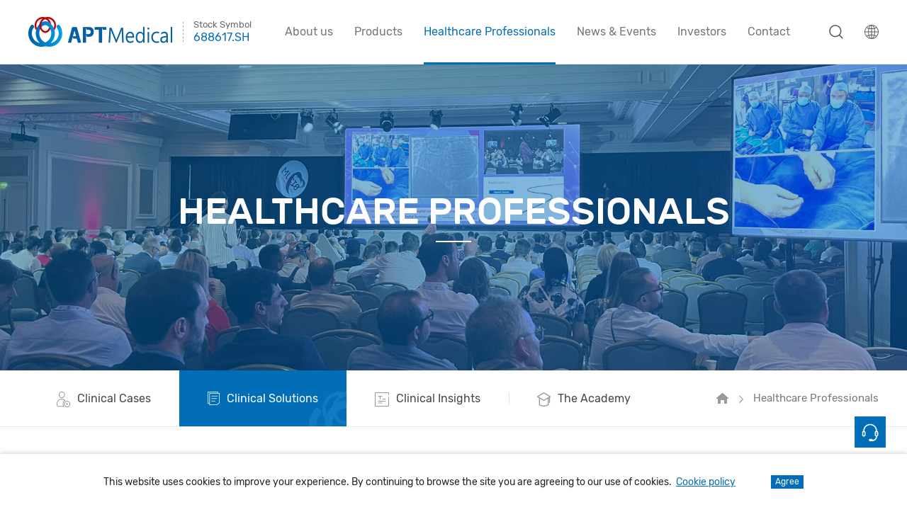

--- FILE ---
content_type: text/html; charset=utf-8
request_url: https://www.aptmed.com/solutions.html
body_size: 6417
content:
<!DOCTYPE html>
<html lang="en">

<head>
    <title>Clinical Solutions about APT Medical</title>
<meta charset="utf-8" />
<meta name="renderer" content="webkit|ie-comp|ie-stand" />
<meta http-equiv="X-UA-Compatible" content="IE=Edge,chrome=1" />
<meta name="keywords" content="Clinical Solutions" />
<meta name="description" content="APT Medical is dedicated to engaging in the area of clinical solutions, with a mission to provide trustworthy solutions." />
<meta name="author" content="http://www.szmynet.com/" />
<meta name="viewport" content="initial-scale=1.0,width=device-width,height=device-height,minimum-scale=1.0,maximum-scale=1.0,user-scalable=no" />
<meta http-equiv="Cache-Control" content="no-transform" />
<meta http-equiv="Cache-Control" content="no-siteapp" />
<link rel="Shortcut Icon" href="/static/upload/image/20210825/1629868709820848.png">

<link rel="stylesheet" type="text/css" href="/template/default/css/reset.css?v=20210809171150" />
<link rel="stylesheet" type="text/css" href="/template/default/css/animate.css?v=20210707083904" />
<link rel="stylesheet" type="text/css" href="/template/default/css/common.css?v=20231014115036" />
<script src="/template/default/js/jquery.min.js?v=20210712092856"></script>
<script src="/template/default/js/wow.js?v=20210712092856"></script>
<script src="/template/default/js/common.js?v=20211020111306"></script>

<meta name="google-site-verification" content="95uawizY5xLetjzfDoazn1F6UMw77KFnAkr74-QljQo" />

<script>
var _hmt = _hmt || [];
(function() {
  var hm = document.createElement("script");
  hm.src = "https://hm.baidu.com/hm.js?070956412ade1274e81c2ae216181ffd";
  var s = document.getElementsByTagName("script")[0]; 
  s.parentNode.insertBefore(hm, s);
})();
</script>


<script type="application/ld+json">
{
  "@context": "https://schema.org",
  "@type": "Organization",
  "name": "APT Medical",
  "url": "https://www.aptmed.com/",
  "logo": "https://www.aptmed.com/template/default/images/common/logo.png",
  "sameAs": [
    "https://www.linkedin.com/company/aptmedical",
    "https://www.youtube.com/@APTMedical",
    "https://twitter.com/APTMedical"
  ]
}
</script>

    <link rel="stylesheet" type="text/css" href="/template/default/css/pages.css?v=20260106104343" />
</head>

<body>
    <!-- Header -->
    <aside id="gdprAgree">
    <div class="contain">
        <div class="gdprAgree_info">This website uses cookies to improve your experience. By continuing to browse the site you are agreeing to our use of cookies. &nbsp;<a href="/privacy" target="_blank">Cookie policy</a>
            <a href="javascript:;" class="gdprAgree_btn">Agree</a>
            <!-- <a href="javascript:;" class="gdprAgree_close text-gray">
                <svg class="icon" viewBox="0 0 1024 1024" xmlns="http://www.w3.org/2000/svg" width="30" height="30">
                    <defs>

                    </defs>
                    <path d="M696 285.6L285.8 695.8c-11.7 11.7-11.7 30.8 0 42.4 11.7 11.7 30.8 11.7 42.4 0L738.4 328c11.7-11.7 11.7-30.8 0-42.4-11.6-11.7-30.7-11.7-42.4 0z"></path>
                    <path d="M328.2 285.6l410.2 410.2c11.7 11.7 11.7 30.8 0 42.4-11.7 11.7-30.8 11.7-42.4 0L285.8 328c-11.7-11.7-11.7-30.8 0-42.4 11.6-11.7 30.7-11.7 42.4 0z"></path>
                </svg>
            </a> -->
        </div>
    </div>
</aside>
<div class="Header-wrapper">
        <div class="Header-container clearFix">
            <a href="/" class="Header-logo"><img src="/static/upload/image/20210816/1629085520182489.png" alt="logo"></a>
            <div class="Header-stock"><p>Stock Symbol</p><p>688617.SH</p></div>
            <div class="Header-navclick clearFix"><span></span></div>
            <div class="Header-lang">
                <a href="javascript:void(0);" title="" class="Header-lang-menu"><span>EN</span></a>
                <div class="Header-lang-more">
                    <a href="https://www.aptmed.com.cn/" class="CN" target="_blank"><span>CN</span></a>
                    <a href="/" class="EN"><span>EN</span></a>
                    <a href="/id" class="ID" target="_blank"><span>Indonesia</span></a>
                    <a href="/es" class="ES" target="_blank"><span>Español</span></a>
                    <a href="https://ru.aptmed.com/" class="RU" target="_blank"><span>Русский</span></a>
                </div>
            </div>
            <div class="Header-search">
                <div class="Header-search-click"></div>
                <div class="Header-search-item">
                    <div class="contain">
                        <form action="/search.html" method="get">
                            <button type="submit" id="searchSubmit"></button>
                            <input type="text" name="keyword" id="searchText" placeholder="Search..." autocomplete="off">
                        </form>
                    </div>
                </div>
            </div>
            <div class="Header-navbar clearFix">
                <ul class="navbarScroll">
                    <!-- 选中 li 添加class="active" -->
                    
                    <li class="">
                        <a href="/who-we-are" class="Header-menu">About us</a>
                        
                        <i class="Header-arrow"></i>
                        <div class="Header-drop style-2">
                            <div class="Header-drop-inner">
                                <div class="Header-drop-l"><img src="/static/upload/image/20210901/1630460434483934.jpg" alt=""></div>
                                <div class="Header-drop-r">
                                    
                                    <div class="Header-drop-menu on">
                                        <a href="/who-we-are" class="Header-drop-item" data-img="/static/upload/image/20210901/1630460353658259.jpg">Who we are</a>
                                        
                                    </div>
                                    
                                    <div class="Header-drop-menu ">
                                        <a href="/our-stories" class="Header-drop-item" data-img="/static/upload/image/20210914/1631618170600812.jpg">Our Stories</a>
                                        
                                    </div>
                                    
                                    <div class="Header-drop-menu ">
                                        <a href="/group-members" class="Header-drop-item" data-img="/static/upload/image/20210901/1630460379470334.jpg">Group Members</a>
                                        
                                    </div>
                                    
                                    <div class="Header-drop-menu ">
                                        <a href="/careers" class="Header-drop-item" data-img="/static/upload/image/20210901/1630460391789290.jpg">Careers</a>
                                        
                                    </div>
                                    
                                   
                                </div>
                            </div>
                        </div>
                        
                    </li>
                    
                    <li class="">
                        <a href="/electrophysiology.html" class="Header-menu">Products</a>
                        
                        <i class="Header-arrow"></i>
                        <div class="Header-drop ">
                            <div class="Header-drop-inner">
                                <div class="Header-drop-l"><img src="/static/upload/image/20210901/1630460515733336.jpg" alt=""></div>
                                <div class="Header-drop-r">
                                    
                                    <div class="Header-drop-menu on">
                                        <a href="/electrophysiology" class="Header-drop-item" data-img="/static/upload/image/20210901/1630460515733336.jpg">Electrophysiology</a>
                                        
                                        <div class="Header-drop-list on">
                                            
                                            <a href="/mapping-catheter">Mapping Catheter</a>
                                            
                                            <a href="/ablation-catheter">Ablation Catheter</a>
                                            
                                            <a href="/transspetal-needle-and-sheath">Transspetal Needle &amp; Sheath</a>
                                            
                                            <a href="/steerable-sheath">Steerable Sheath</a>
                                            
                                            <a href="/navigated-catheter">Navigated Catheter</a>
                                            
                                           
                                        </div>
                                        
                                    </div>
                                    
                                    <div class="Header-drop-menu ">
                                        <a href="/cardiology" class="Header-drop-item" data-img="/static/upload/image/20210901/1630460575530410.jpg">Interventional Cardiology</a>
                                        
                                        <div class="Header-drop-list ">
                                            
                                            <a href="/cardiology-access">Access</a>
                                            
                                            <a href="/cardiology-diagnostic">Diagnostic Products</a>
                                            
                                            <a href="/cardiology-therapeutic">Therapeutic Products</a>
                                            
                                            <a href="/cardiology-accessories">Accessories</a>
                                            
                                           
                                        </div>
                                        
                                    </div>
                                    
                                    <div class="Header-drop-menu ">
                                        <a href="/peripheral" class="Header-drop-item" data-img="/static/upload/image/20210901/1630460608137167.jpg">Peripheral Intervention</a>
                                        
                                        <div class="Header-drop-list ">
                                            
                                            <a href="/peripheral-access">Access</a>
                                            
                                            <a href="/peripheral-diagnostic">Diagnostic Products</a>
                                            
                                            <a href="/peripheral-therapeutic">Therapeutic Products</a>
                                            
                                            <a href="/peripheral-accessories">Accessories</a>
                                            
                                           
                                        </div>
                                        
                                    </div>
                                    
                                    <div class="Header-drop-menu ">
                                        <a href="/OEM-ODM" class="Header-drop-item" data-img="/static/upload/image/20210910/1631252762493889.jpg">APT Medical OEM/ODM</a>
                                        
                                        <div class="Header-drop-list ">
                                            
                                            <a href="http://www.aptmed.com/OEM-ODM/90.html">EP Catheters</a>
                                            
                                            <a href="http://www.aptmed.com/OEM-ODM/122.html">Catheters</a>
                                            
                                            <a href="http://www.aptmed.com/OEM-ODM/89.html">Sheath</a>
                                            
                                            <a href="http://www.aptmed.com/OEM-ODM/124.html">Guidewires</a>
                                            
                                            <a href="http://www.aptmed.com/OEM-ODM/121.html">Nitinol</a>
                                            
                                            <a href="http://www.aptmed.com/OEM-ODM/88.html">Accessories</a>
                                            
                                           
                                        </div>
                                        
                                    </div>
                                    
                                   
                                </div>
                            </div>
                        </div>
                        
                    </li>
                    
                    <li class="active">
                        <a href="http://www.aptmed.com/cases" class="Header-menu">Healthcare Professionals</a>
                        
                        <i class="Header-arrow"></i>
                        <div class="Header-drop style-2">
                            <div class="Header-drop-inner">
                                <div class="Header-drop-l"><img src="/static/upload/image/20210901/1630460649956231.jpg" alt=""></div>
                                <div class="Header-drop-r">
                                    
                                    <div class="Header-drop-menu on">
                                        <a href="/cases" class="Header-drop-item" data-img="/static/upload/image/20210901/1630460649956231.jpg">Clinical Cases</a>
                                        
                                    </div>
                                    
                                    <div class="Header-drop-menu ">
                                        <a href="/solutions" class="Header-drop-item" data-img="/static/upload/image/20210901/1630460720255459.jpg">Clinical Solutions</a>
                                        
                                    </div>
                                    
                                    <div class="Header-drop-menu ">
                                        <a href="/insights" class="Header-drop-item" data-img="/static/upload/image/20220119/1642554136586481.jpg">Clinical Insights</a>
                                        
                                    </div>
                                    
                                    <div class="Header-drop-menu ">
                                        <a href="/academy" class="Header-drop-item" data-img="/static/upload/image/20211123/1637645952808967.jpg">The Academy</a>
                                        
                                    </div>
                                    
                                   
                                </div>
                            </div>
                        </div>
                        
                    </li>
                    
                    <li class="">
                        <a href="/news" class="Header-menu">News &amp; Events</a>
                        
                        <i class="Header-arrow"></i>
                        <div class="Header-drop style-2">
                            <div class="Header-drop-inner">
                                <div class="Header-drop-l"><img src="/static/upload/image/20210901/1630460814664177.jpg" alt=""></div>
                                <div class="Header-drop-r">
                                    
                                    <div class="Header-drop-menu on">
                                        <a href="/news" class="Header-drop-item" data-img="/static/upload/image/20210901/1630460814664177.jpg">News Center</a>
                                        
                                    </div>
                                    
                                    <div class="Header-drop-menu ">
                                        <a href="/symposium" class="Header-drop-item" data-img="/static/upload/image/20210901/1630460837572999.jpg">Symposium</a>
                                        
                                    </div>
                                    
                                    <div class="Header-drop-menu ">
                                        <a href="/exhibition" class="Header-drop-item" data-img="/static/upload/image/20210901/1630460848751685.jpg">Conference &amp; Exhibition</a>
                                        
                                    </div>
                                    
                                   
                                </div>
                            </div>
                        </div>
                        
                    </li>
                    
                    <li class="">
                        <a href="/investors" class="Header-menu">Investors</a>
                        
                    </li>
                    
                    <li class="">
                        <a href="/contact" class="Header-menu">Contact</a>
                        
                    </li>
                    
                    
                </ul>
            </div>
        </div>
    </div>
    <!-- Container -->
    <div class="Container-wrapper">
       
        <div class="com-banner">
            <img src="/static/upload/image/20250327/1743052275480818.jpg" alt="" class="com-banner-bg">
            <div class="com-banner-txt">
                <div class="contain">
                    <h1>Healthcare Professionals</h1>
                    <div class="line"></div>
                </div>
            </div>
        </div>
        <div class="com-menu-out">
            <div class="com-banner-menu">
                <div class="contain">
                    <ul>
                        
                        <li>
                            <a href="/cases" class="">
                                <i><img src="/static/upload/image/20210816/1629097991163947.png" alt="Clinical Cases" class="color"><img src="/static/upload/image/20210816/1629097997827505.png" alt="Clinical Cases" class="white"></i>
                                <span>Clinical Cases</span>
                            </a>
                        </li>
                        
                        <li>
                            <a href="/solutions" class="active">
                                <i><img src="/static/upload/image/20210816/1629098023142922.png" alt="Clinical Solutions" class="color"><img src="/static/upload/image/20210816/1629098029466455.png" alt="Clinical Solutions" class="white"></i>
                                <span>Clinical Solutions</span>
                            </a>
                        </li>
                        
                        <li>
                            <a href="/insights" class="">
                                <i><img src="/static/upload/image/20210816/1629097916595822.png" alt="Clinical Insights" class="color"><img src="/static/upload/image/20210816/1629097925165473.png" alt="Clinical Insights" class="white"></i>
                                <span>Clinical Insights</span>
                            </a>
                        </li>
                        
                        <li>
                            <a href="/academy" class="">
                                <i><img src="/static/upload/image/20210816/1629098058152739.png" alt="The Academy" class="color"><img src="/static/upload/image/20210816/1629098063547497.png" alt="The Academy" class="white"></i>
                                <span>The Academy</span>
                            </a>
                        </li>
                        

                    </ul>
                    <div class="com-banner-nav">
                        <a href="/"><i class="crumbs-home"></i></a>
                        <i class="crumbs-arrow"></i>
                        <span>Healthcare Professionals</span>
                    </div>
                </div>
            </div>
        </div>
        
        <div class="health-solution com-block">
            <div class="contain">
                <div class="tab-menu">
                    <ul>
                        
                        <li class=""><a href="/solutions-cardiology-ep">Interventional Cardiology</a></li>
                        
                        <li class=""><a href="/peripheral-6">Peripheral Intervention</a></li>
                        
                        <li class=""><a href="/list_56">Electrophysiology</a></li>
                         
                    </ul>
                    <div class="tab-menu-map">
                        <img src="/template/default/images/pages/tab-menu-map.png" alt="">
                    </div>
                </div>
                <div class="health-solution-list">
                    
                <a href="/list_56/sinusflex-more-flexible.html">
                    <div class="health-solution-list-txt">
                        <h3>SinusFlex™, More Flexible</h3>
                        <p>SinusFlex™ mapping catheter specially designed for the CS placement through femoral vein.</p>
                        <span></span>
                    </div>
                    <div class="health-solution-list-pic">
                        <img src="/static/upload/image/20211026/1635224549314714.png" alt="">
                    </div>
                </a>
                
                <a href="/solutions-cardiology-ep/overcoming-tortuosity.html">
                    <div class="health-solution-list-txt">
                        <h3>Overcoming Tortuosity</h3>
                        <p>Expressman™ Guiding Extension Catheter and CONQUEROR™ Lollipop NC PTCA Balloon Catheter with Spherical Tip help overcome the tortuosity and bring out the best clinical outcome.</p>
                        <span></span>
                    </div>
                    <div class="health-solution-list-pic">
                        <img src="/static/upload/image/20211104/1635989934687788.jpg" alt="APT Medical extension catheter">
                    </div>
                </a>
                
                <a href="/peripheral-6/integrated-solution-from-puncture-to-dilatation.html">
                    <div class="health-solution-list-txt">
                        <h3>Integrated Access Solution: From Puncture to Dilatation</h3>
                        <p>For the challenging treatment of Lower Extremity Artery Disease (LEAD), APT Medical has developed an empowering access solution, providing streamlined workflow and improved outcomes.</p>
                        <span></span>
                    </div>
                    <div class="health-solution-list-pic">
                        <img src="/static/upload/image/20250303/1740967055902692.jpg" alt="">
                    </div>
                </a>
                
                <a href="/solutions-cardiology-ep/big-thumb.html">
                    <div class="health-solution-list-txt">
                        <h3>Big Thumb</h3>
                        <p>As one of the most reliable and professional medical device suppliers, APT Medical provides Braidin™, a thin-wall, braided stainless steel mesh introducer sheath, the outer diameter is 1F lower than conventional introducer sheath. It allows the novel distal trans-radial access (dTRA).</p>
                        <span></span>
                    </div>
                    <div class="health-solution-list-pic">
                        <img src="/static/upload/image/20210902/1630577055687955.jpg" alt="Big Thumb">
                    </div>
                </a>
                
                <a href="/solutions-cardiology-ep/braidin-march-set.html">
                    <div class="health-solution-list-txt">
                        <h3>6.5F Set Gives You More</h3>
                        <p>6.5F Braidin™ Introducer Sheath & 6.5F March™ Guiding Catheter provides a solution to approach via radial artery with larger guiding catheter inner lumen.</p>
                        <span></span>
                    </div>
                    <div class="health-solution-list-pic">
                        <img src="/static/upload/image/20210902/1630572797936830.jpg" alt="APT Medial catheter products: 6.5F introducer sheath and guiding catheter set">
                    </div>
                </a>
                
                   
                </div>
                <div class="paging">
    <div class="paging-menu">
        <a href="javascript:;"><svg width="30" height="30" viewBox="0 0 48 48" fill="none"><path fill="curretncolor" fill-opacity=".01" d="M0 0h48v48H0z"></path><path d="M31 36L19 24l12-12" stroke="currentcolor" stroke-width="2" stroke-linecap="round" stroke-linejoin="round"></path></svg></a>
        <a href="/solutions.html" class="active">1</a>
        <a href="javascript:;"><svg width="30" height="30" viewBox="0 0 48 48" fill="none"><path fill="#fff" fill-opacity=".01" d="M0 0h48v48H0z"></path><path d="M19 12l12 12-12 12" stroke="currentcolor" stroke-width="2" stroke-linecap="round" stroke-linejoin="round"></path></svg></a>
    </div>
</div>

            </div>
        </div>
    </div>
    <!-- 置顶 -->
    <div class="backTop"></div>

    <!-- Footer -->
    <a href="/contact.html#msg" class="comKefu"></a>
<div class="Footer-wrapper">
        <div class="Footer-items">
            <div class="contain">
                <div class="Footer-info">
                    <div class="Footer-sns">
                        <a href="https://www.linkedin.com/company/apt-medical-inc" target="_blank"><img src="/template/default/images/common/Footer-sns1.png" alt=""></a>
                        <a href="https://www.youtube.com/channel/UCsPbkQ_hRBQrTQrOK5zSDdQ" target="_blank"><img src="/template/default/images/common/Footer-sns2.png" alt=""></a>
                        <a href="https://www.facebook.com/APTMedDevices/" target="_blank"><img src="/template/default/images/common/Footer-sns3.png" alt=""></a>
                        <a href="https://twitter.com/APTMedDevices" target="_blank"><img src="/template/default/images/common/Footer-sns4.png" alt=""></a>
                        <a href="https://www.instagram.com/aptmedical/" target="_blank"><img src="/template/default/images/common/Footer-sns5.png" alt=""></a>
                    </div>
                    <div class="Footer-info-txt">
                        <p>+86 (0)755-83591013</p>
                        <p>International@aptmed.com</p>
                        <p>Room 601, Building B, Tongfang Information Port, No.11 Langshan Road, Nanshan District, Shenzhen, P.R. of China</p>
                    </div>
                </div>
                <div class="Footer-navbar">
                    <ul>
                        
                        <li>
                            <div class="Footer-menu">About us</div>
                            <div class="Footer-drop">
                                
                                <a href="/who-we-are">Who we are</a>
                                
                                <a href="/our-stories">Our Stories</a>
                                
                                <a href="/group-members">Group Members</a>
                                
                                <a href="/careers">Careers</a>
                                
                                
                            </div>
                        </li>
                        
                        
                        
                        <li>
                            <div class="Footer-menu">Products</div>
                            <div class="Footer-drop">
                                
                               <a href="/electrophysiology">Electrophysiology</a>
                                
                               <a href="/cardiology">Interventional Cardiology</a>
                                
                               <a href="/peripheral">Peripheral Intervention</a>
                                
                               <a href="/OEM-ODM">APT Medical OEM/ODM</a>
                                
                               
                            </div>
                        </li>
                        
						
						
                        <li>
                            <div class="Footer-menu">Healthcare Professionals</div>
                            <div class="Footer-drop">
                                
                               <a href="/cases">Clinical Cases</a>
                                
                               <a href="/solutions">Clinical Solutions</a>
                                
                               <a href="/insights">Clinical Insights</a>
                                
                               <a href="/academy">The Academy</a>
                                
                               
                            </div>
                        </li>
                        
                        
                         
                        <li>
                            <div class="Footer-menu">News &amp; Events</div>
                            <div class="Footer-drop">
                                
                               <a href="/news">News Center</a>
                                
                               <a href="/symposium">Symposium</a>
                                
                               <a href="/exhibition">Conference &amp; Exhibition</a>
                                
                               
                            </div>
                        </li>
                        
                        
                         
                       
                    </ul>
                </div>
            </div>
        </div>
        <div class="Footer-copyright">
            <div class="contain clearFix">
                <h6>lnternet Drug lnformation Service Qualification Certificate [(Guangdong)-Non-operating - 2021-0427</h6>
                <div class="Footer-copyright-list">
                    <a href="/contact">Contact us</a>
                    <a href="/privacy">Privacy Notice</a>
                </div>
                <p>Copyright © 2023  APT Medical Inc.&nbsp;&nbsp;All Right Reserved 
                </p>
            </div>
        </div>
    </div>
    
<!-- Google Tag Manager -->
<script>(function(w,d,s,l,i){w[l]=w[l]||[];w[l].push({'gtm.start':
new Date().getTime(),event:'gtm.js'});var f=d.getElementsByTagName(s)[0],
j=d.createElement(s),dl=l!='dataLayer'?'&l='+l:'';j.async=true;j.src=
'https://www.googletagmanager.com/gtm.js?id='+i+dl;f.parentNode.insertBefore(j,f);
})(window,document,'script','dataLayer','GTM-MR7C887');</script>
<!-- End Google Tag Manager -->

<!-- Google Tag Manager (noscript) -->
<noscript><iframe src="https://www.googletagmanager.com/ns.html?id=GTM-MR7C887"
height="0" width="0" style="display:none;visibility:hidden"></iframe></noscript>
<!-- End Google Tag Manager (noscript) -->    

    <script type="text/javascript">
        $(function () {});
        animated('.health-solution-list a',2);
        $('.tab-menu ul').addClass('wow fadeInLeft');
        $('.tab-menu-map').addClass('wow fadeInLeft').attr("data-wow-delay",'0.2s');
        wow = new WOW({boxClass: 'wow',animateClass: 'animated',offset: 0,mobile: false,live: true});
        wow.init();
    </script>
</body>

</html>


--- FILE ---
content_type: text/css
request_url: https://www.aptmed.com/template/default/css/reset.css?v=20210809171150
body_size: 1834
content:
@charset "utf-8";
*{box-sizing:border-box;}
*::before, *::after{box-sizing:border-box;}
*:focus{outline:none;}
body, h1, h2, h3, h4, h5, h6, hr, p, blockquote, dl, dt, dd, ul, ol, li, pre, form, fieldset, legend, button, input, textarea, th, td{margin: 0;padding: 0;}
body {background:#fff;-webkit-text-size-adjust:100%;color: #666;overflow-x: hidden;}
h1, h2, h3, h4, h5, h6{font-size: 100%;font-weight: normal;overflow: visible;line-height: 1.4;}
address, cite, dfn, var{font-style: normal;}
code, kbd, pre, samp{font-family: courier new, courier, monospace; }
small{font-size: 12px;}
ul, ol{list-style-type: none;margin: 0;padding: 0;}
ul, ol, li{list-style: none;}
a{color: inherit;text-decoration: none;cursor: pointer;border: 0;user-select: none;}
sup, sub{font-size: inherit;display: inline-block;line-height: 1;transform: scale(0.8);}
sup{vertical-align: text-top;margin: -4px 0 0 2px;}
sub{vertical-align: text-bottom;margin: 0 0 0 2px;}
span{line-height: inherit;}
legend{color: #000;}
fieldset, img{border: 0;}
button, input, select, textarea{font-size: 100%;border-radius: 0;}
button{border:0;background-color:none;outline:none;-webkit-appearance: none;}
select{border: none;appearance:none;-moz-appearance:none;-webkit-appearance:none;background: url('../images/common/select.svg') no-repeat right 10px center/14px auto;}
textarea{resize:none;}
select, button, input, img{vertical-align: middle;}
table{border-collapse: collapse; border-spacing: 0; }
article, aside, details, figcaption, figure, footer, header, hgroup, menu, nav, section, summary, time, mark, audio, video{display: block;margin: 0;padding: 0;}
mark{background: #ff0;}
input{border: none;appearance:none;-moz-appearance:none;outline:none;-webkit-appearance: none;}
input:focus{outline:none;}

/* =========================================自定义=========================================== */
/* IE提示 */
.popIE{display: none;position: fixed;z-index: 999999999;width: 100%;height: 100%;top: 0;left: 0;background: rgba(0, 0, 0, 0.5);}
.popIE-contain{position: absolute;background: #fff;width: 440px;left: 50%;top: 100px;margin-left: -220px;padding: 40px 20px;text-align: center;border-radius: 6px;box-shadow: 0 4px 16px 2px rgba(255, 255, 255, 0.2);}
.popIE-hint{font-size: 16px;color: #ff0000;}
.popIE-link{width: 100%;margin-top: 16px;font-size: 0;}
.popIE-link span, .popIE-link a{display: inline-block;vertical-align: middle;font-size: 14px;line-height: 1.2;color: #666;}
.popIE-link a{margin-right: 12px;text-decoration: underline;transition: all .4s ease;}
.popIE-link a:last-child{margin-right: 0;}
.popIE-link a:hover{color: #0014ff;}
.popIE-close{position: absolute;width: 36px;height: 36px;right: 0;top: 0;background: url('../images/common/popIE.svg') no-repeat center/16px auto;cursor: pointer;}
/* 清除浮动 */
.clearFix {*zoom:1}
.clearFix:before, .clearFix:after {display:table;content:""}
.clearFix:after {clear:both}
/* placeholder样式 */
input::-webkit-input-placeholder, textarea::-webkit-input-placeholder{color: #666;font-size: 16px;}
input:-moz-placeholder, textarea:-moz-placeholder{color: #666;font-size: 16px;}
input::-moz-placeholder, textarea::-moz-placeholder{color: #666;font-size: 16px;}
input:-ms-input-placeholder, textarea:-ms-input-placeholder{color: #666;font-size: 16px;}
/* 引入字体 */
@font-face{font-family:'Rubik';src: url('../fonts/Rubik-Regular_0.ttf');}
@font-face{font-family:'Rubik-medium';src: url('../fonts/Rubik-Medium.ttf');}
@font-face{font-family:'Rubik-Light';src: url('../fonts/Rubik-Light.ttf');}
/* 行间距 */
h1, h2, h3, h4, h5, h6, p{line-height: 1.28;}
/* 
    设置默认字体
    "宋体", "SimSun", "\5B8B\4F53"
    "黑体", "SimHei", "\9ED1\4F53"
    "楷体", "KaiTi", "\6977\4F53"
    "微软雅黑", "Microsoft Yahei", "\5FAE\8F6F\96C5\9ED1"
    "微软正黑体", "Microsoft JhengHei", "\5FAE\x8F6F\6B63\9ED1\4F53"
    "思源黑体 CN", "Source Han Sans CN", "noto sans"
    "思源宋体", "Source Han Serif SC"
*/
body,button, input, select, textarea{font: 14px/1.5 "Rubik","微软雅黑", "Microsoft Yahei", "\5FAE\8F6F\96C5\9ED1", Arial, tahoma, Helvetica, sans-serif;}

/* font-weight对应：Light=300, Regular=400, Medium=500, Bold=700 */

/* 文字竖排 */
.verticalWords{writing-mode: vertical-lr;writing-mode: tb-lr;white-space: nowrap;}
/* 文字限制一行 */
.lineLimit{overflow:hidden;white-space:nowrap;text-overflow:ellipsis;}
/* 文字限制多行 修改行数-webkit-line-clamp: 2;【兼容必须限高】 */
.lineLimits{overflow: hidden;-webkit-line-clamp: 2;display: -webkit-box;text-overflow: ellipsis;-webkit-box-orient: vertical;}


--- FILE ---
content_type: text/css
request_url: https://www.aptmed.com/template/default/css/common.css?v=20231014115036
body_size: 5127
content:
@charset "utf-8";
/* ====================公共样式========================= */
/* 隐私 */
#gdprAgree {
    background-color: #fff;
    color: #222;
	box-shadow: 0px 0px 8px #c3c3c3;
    padding: 30px 0;
    line-height: 1.3;
    font-size: 12px;
    position: fixed;
    bottom: 0;
    width: 100%;
    z-index: 9999999;
    left: 0;
}
.gdprAgree_info{
    display: flex;
    justify-content: center;
    align-items: center;
	font-size: 14px;
}
#gdprAgree>div a {
    color: #036eb8;
    text-decoration: underline;
}
#gdprAgree .gdprAgree_btn {
    background-color: #036eb8;
    color: #fff;
    padding: 2px 6px;
    margin-left: 50px;
    text-decoration: none;
    display: inline-block;
    font-size: 12px;
}
#gdprAgree .gdprAgree_close {
    position: absolute;
    right: 5%;
    text-decoration: none;
    top: 50%;
    transform: translateY(-50%);
    -webkit-transform: translateY(-50%);
    font-size: 36px;
    font-weight: 300;
    display: flex;
    align-items: center;
    height: 100%;
}
/* 头部 */
.Header-wrapper{width: 100%;position: fixed;z-index: 99999;top: 0;left: 0;background: #fff;user-select: none;border-bottom: 1px solid #e7e7e7}

.Header-logo{float: left;height: 90px;display: flex;align-items: center;position: relative;z-index: 999;}
.Header-logo img{height: auto;}
.Header-stock{float:left;height: 90px;display: flex;justify-content: center;position: relative;flex-direction: column;padding-left: 20px;margin-left: 20px}
.Header-stock:after{content: '';height: 29px;width: 1px;position: absolute;left: 0;top: 50%;border-left: 1px dashed #ababab;transform: translateY(-50%)}
.Header-stock p:nth-child(1){font-size: 14px;color:#666}
.Header-stock p:nth-child(2){font-size: 18px;color:#036eb8}

.Header-lang{float: right;position: relative;z-index: 999;margin-left: 20px}
.Header-lang-menu{display: flex;align-items: center;height: 90px;}
.Header-lang-menu span{display: block;padding-left: 20px;background: url('../images/common/lang.svg') no-repeat left center /20px auto;line-height: 22px;font-size:0}
.Header-lang.active .Header-lang-menu span{color: #036eb8;}
/* 多个语言 */
.Header-lang-more{box-shadow: 0px 1px 6px rgba(0, 0, 0, 0.1);display: none;z-index: 9;width: 80px;background: #fff;position: absolute;top: 90px;left: -30px}
.Header-lang-more:before{content: "";display: block;width: 0px;height: 0px;border-style: solid;border-width: 0 8px 8px;border-color: transparent transparent #efefef transparent;position: absolute;top: -8px;left: 50%;margin: 0 0 0 -8px;}
.Header-lang-more a{display: block;font-size: 16px;color: #666;text-align: center;padding: 10px 0;}
.Header-lang-more a span{display: inline-block;}
.Header-lang-more a:hover {color: #fff;background: #036eb8;}
.Header-lang.active .Header-lang-more{display: block;animation: langInUp .4s ease-out;}
@keyframes langInUp{0% {transform: translateY(20px);opacity: 0.5;}100% {transform: translateY(0);opacity: 1;}}

.Header-search{float: right;}
.Header-search-click{width: 40px;height: 90px;cursor: pointer;background: url('../images/common/search.svg') no-repeat center /26px auto;position: relative;z-index: 999;}
.Header-search-click.active{background: url('../images/common/close.svg') no-repeat center/20px auto;}
.Header-search-item{display: none;position: absolute;width: 100%;height: 90px;line-height: 90px;top: 0;left: 0;z-index: 99;text-align: right;}
.Header-search-item .contain{padding-right: 148px;}
.Header-search-item.active{display: block;}
.Header-search-item input, .Header-search-item button{display: inline-block;vertical-align: middle;}
.Header-search-item input[type="text"]{width: 0px;height: 40px;border-bottom: 1px solid rgba(0, 0, 0, 0.1);font-size: 16px;color: #747474;background: transparent;}
.Header-search-item.active input[type="text"]{animation: HeaderSearch 0.8s ease both;}
@keyframes HeaderSearch{0%{width: 0;}100%{width: 520px;}}
.Header-search-item button{width: 50px;height: 40px;background: url('../images/common/search.svg') no-repeat center /26px auto;cursor: pointer;margin-right: 0;}
body.onSearch .Header-navbar{visibility: hidden;opacity: 0;}

.Header-navbar{float:right;margin-right:40px;visibility:visible;opacity:1}
body.PC .Header-navbar{display:block!important}
.Header-navbar li{float:left;padding:0 30px;z-index:9;position:relative}
.Header-navbar li:last-child{margin-right:0}
.Header-navbar li:first-child{margin-left:0}
.Header-menu{position:relative;height:90px;display:flex;align-items:center;font-size:16px;color:#747474;transition:color .4s ease}
.Header-menu::before{content:"";width:100%;left:0;opacity:0;height:3px;position:absolute;bottom:-1px;background:#036eb8;transition:all .4s ease}
.Header-navbar li.active .Header-menu,.Header-navbar li:hover .Header-menu{color:#036eb8}
.Header-navbar li.active .Header-menu::before{opacity:1}
.Header-arrow{display:none}
.Header-drop{position:absolute;background:rgba(3,110,184,.96);top:91px;right:-120px;padding:50px;display:none}
.Header-drop-inner{width: 100%;justify-content:center;display: flex}
.Header-drop-l{width:236px}
.Header-drop-l img{width:100%;object-fit:cover}
.Header-drop-r{min-width:440px;padding-left:42px;position:relative}
.Header-drop.style-2 .Header-drop-r{min-width:190px}
.Header-drop-r:after{content:'';height:96%;width:1px;background:#4990c1;position:absolute;left:60%;top:2%}
.Header-drop.style-2 .Header-drop-r:after{display: none}
.Header-drop-menu:not(:first-of-type){margin-top:12px}
.Header-drop-item{font-size:16px;color:#fff;display:block;overflow:hidden;white-space:nowrap;text-overflow:ellipsis;transition:all .4s ease}
.Header-drop-item:hover,.Header-drop-list a:hover,.Header-drop-menu.on .Header-drop-item{color:#68cffe}
.Header-drop-list{position:absolute;left:calc(60% + 30px);top:0;z-index:1;opacity:0;visibility:hidden;transform:translateX(-10px);margin-top:-10px;max-width: 36%}
.Header-drop-list.on{opacity:1;visibility:visible;transform:translateX(0);transition:all 1s ease}
.Header-drop-list a{display:block;color:#fff;font-size:14px;overflow:hidden;white-space:nowrap;text-overflow:ellipsis;margin-top:10px;transition:all .4s ease}
.Header-navclick{display: none;width: 24px;height: 60px;cursor: pointer;float: right;user-select: none;align-items: center;}
.Header-navclick span{width: 100%;height: 2px;background: #777;display: block;position: relative;transition: all .2s linear;}
.Header-navclick span:before,.Header-navclick span:after{content: "";position: absolute;height: 2px;background: #777;display: block;left: 0;width: 100%;transition: all .2s linear;}
.Header-navclick span:before{top: -7px;}
.Header-navclick span:after{top: 7px;}
.Header-navclick.active span{-moz-animation: buttonAnimation 0.3s ease forwards;-webkit-animation: buttonAnimation 0.3s ease forwards;animation: buttonAnimation 0.3s ease forwards;}
.Header-navclick.active span:before{-moz-animation: buttonAnimationBefore 0.3s ease forwards;-webkit-animation: buttonAnimationBefore 0.3s ease forwards;animation: buttonAnimationBefore 0.3s ease forwards; }
.Header-navclick.active span:after{-moz-animation: buttonAnimationAfter 0.3s ease forwards;-webkit-animation: buttonAnimationAfter 0.3s ease forwards;animation: buttonAnimationAfter 0.3s ease forwards;}
@-moz-keyframes buttonAnimationBefore {
    0% {-moz-transform: translateY(0px) rotate(0);transform: translateY(0px) rotate(0);}
    50% {-moz-transform: translateY(7px) rotate(0);transform: translateY(7px) rotate(0);}
    100% {-moz-transform: translateY(7px) rotate(45deg);transform: translateY(7px) rotate(45deg);}
}
@-webkit-keyframes buttonAnimationBefore {
    0% {-webkit-transform: translateY(0px) rotate(0);transform: translateY(0px) rotate(0);}
    50% {-webkit-transform: translateY(7px) rotate(0);transform: translateY(7px) rotate(0);}
    100% {-webkit-transform: translateY(7px) rotate(45deg);transform: translateY(7px) rotate(45deg);}
}
@keyframes buttonAnimationBefore {
    0% {-moz-transform: translateY(0px) rotate(0);-ms-transform: translateY(0px) rotate(0);-webkit-transform: translateY(0px) rotate(0);transform: translateY(0px) rotate(0);}
    50% {-moz-transform: translateY(7px) rotate(0);-ms-transform: translateY(7px) rotate(0);-webkit-transform: translateY(7px) rotate(0);transform: translateY(7px) rotate(0);}
    100% {-moz-transform: translateY(7px) rotate(45deg);-ms-transform: translateY(7px) rotate(45deg);-webkit-transform: translateY(7px) rotate(45deg);transform: translateY(7px) rotate(45deg);}
}
@-moz-keyframes buttonAnimationAfter {
    0% {-moz-transform: translateY(0) rotate(0);transform: translateY(0) rotate(0);}
    50% {-moz-transform: translateY(-7px) rotate(0);transform: translateY(-7px) rotate(0);}
    100% {-moz-transform: translateY(-7px) rotate(-45deg);transform: translateY(-7px) rotate(-45deg);}
}
@-webkit-keyframes buttonAnimationAfter {
    0% {-webkit-transform: translateY(0) rotate(0);transform: translateY(0) rotate(0);}
    50% {-webkit-transform: translateY(-7px) rotate(0);transform: translateY(-7px) rotate(0);}
    100% {-webkit-transform: translateY(-7px) rotate(-45deg);transform: translateY(-7px) rotate(-45deg);}
}
@keyframes buttonAnimationAfter {
    0% {-moz-transform: translateY(0) rotate(0);-ms-transform: translateY(0) rotate(0);-webkit-transform: translateY(0) rotate(0);transform: translateY(0) rotate(0);}
    50% {-moz-transform: translateY(-7px) rotate(0);-ms-transform: translateY(-7px) rotate(0);-webkit-transform: translateY(-7px) rotate(0);transform: translateY(-7px) rotate(0);}
    100% {-moz-transform: translateY(-7px) rotate(-45deg);-ms-transform: translateY(-7px) rotate(-45deg);-webkit-transform: translateY(-7px) rotate(-45deg);transform: translateY(-7px) rotate(-45deg);}
}
@-moz-keyframes buttonAnimation {
    0% {background: transparent;}
    50% {background: rgba(255, 255, 255, 0);}
    100% {background: rgba(255, 255, 255, 0);}
}
@-webkit-keyframes buttonAnimation {
    0% {background: transparent; }
    50% {background: rgba(255, 255, 255, 0);}
    100% {background: rgba(255, 255, 255, 0);}
}
@keyframes buttonAnimation {
    0% {background: transparent; }
    50% {background: rgba(255, 255, 255, 0);}
    100% {background: rgba(255, 255, 255, 0);}
}

/* 底部 */
.Footer-wrapper{width:100%;background:#f7f7f7;position:relative;z-index:9;border-top:6px solid #009ee6}
.Footer-items{width:100%;padding:60px 0 44px}
.Footer-items .contain{display:flex}
.Footer-info{width:29.5%;border-right:1px solid #e5e5e5}
.Footer-sns a+a{margin-left:5px}
.Footer-info-txt{margin-top:18px}
.Footer-info-txt p+p{margin-top:15px}
.Footer-info-txt p{position:relative;padding-left:26px;color:#888;font-size:14px;line-height:16px;margin-top:15px;max-width:78%}
.Footer-info-txt p:after{content:'';position:absolute;left:0;top:0}
.Footer-info-txt p:nth-child(1):after{background:url(../images/common/Footer-info1.png) no-repeat center/100%;width:17px;height:16px}
.Footer-info-txt p:nth-child(2):after{background:url(../images/common/Footer-info2.png) no-repeat center/100%;width:15px;height:13px}
.Footer-info-txt p:nth-child(3):after{background:url(../images/common/Footer-info3.png) no-repeat center/100%;width:14px;height:17px}
.Footer-navbar{width:70.5%;overflow:hidden;user-select:none;padding-left:100px}
.Footer-navbar ul{display:flex;justify-content:space-between}
.Footer-navbar li{width: 25%}
.Footer-menu{font-size:14px;color:#222;font-weight:700;display:block}
.Footer-drop{width:100%;margin-top:12px}
body.PC .Footer-drop{display:block!important}
.Footer-drop a{display:block;font-size:14px;color:#969da6;line-height:1;padding:7px 0;transition:all .4s ease}
.Footer-drop a:hover{color:#036eb8}
.Footer-copyright{width:100%;border-top:1px solid #e5e5e5;padding:24px 0}
.Footer-copyright h6,.Footer-copyright p{color:#888;line-height:18px}
.Footer-copyright h6{font-size:14px;float:left}
.Footer-copyright p{font-size:14px;float:right}
.Footer-copyright-list{float:right;line-height:18px;margin-left:24px}
.Footer-copyright-list a{color:#888;font-size:14px;position:relative}
.Footer-copyright-list a+a{margin-left:8px;padding-left:12px}
.Footer-copyright-list a+a:after{content:'';position:absolute;left:0;top:2px;width:1px;background:#b1b1b1;height:12px}

.FooterCode{width: 100%;font-size: 0;margin-top: 32px;}
.FooterCode a{display: inline-block;vertical-align: middle;position: relative;}
.FooterCode a{width: 32px;text-align: center;margin: 0 5px;}
.FooterCode a>img{width: 22px;}
.FooterCode-img{display: none;width: 152px;height: 152px;padding: 6px;position: absolute;bottom: 36px;left: 50%;margin-left: -76px;background: #fff;border-radius: 4px;}
.FooterCode-img::after{content: "";display: block;width: 0px;height: 0px;border: 8px solid transparent;border-top-color: #fff;position: absolute;bottom: -16px;left: 50%;margin-left: -8px;}
.FooterCode-img img{width: 100%;height: 100%;object-fit: cover;}
.FooterCode a:hover .FooterCode-img{display: block;animation: FooterCode .6s ease-in-out both;}
@keyframes FooterCode{0%{transform: translateY(-14px);}100%{transform: translateY(0);}}

/* 置顶 */
.backTop {display: none;right: 40px;bottom: 60px;width: 44px;height: 44px;position: fixed;cursor: pointer;z-index: 9999; background: #036eb8 url('../images/common/top.svg') no-repeat center/22px auto;}
.comKefu {right: 40px;bottom: 110px;width: 44px;height: 44px;position: fixed;cursor: pointer;z-index: 9999; background: #036eb8 url('../images/common/kefu.svg') no-repeat center/26px auto;}

/* 中间+共用部分 */
.Container-wrapper{width: 100%;margin-top: 90px;}
.contain-1600, .contain-1400, .contain,.Header-container{margin: 0 auto;}
.contain-1600{width: 1600px;}
.contain-1400{width: 1400px;}
.contain{width: 1550px}
.Header-container{width:95%}

/* 视频弹窗 */
.popVideo{display: none;opacity: 0;align-items: center;justify-content: center;position: fixed;z-index: 999999;width: 100%;height: 100%;background: rgba(0,0,0,.5);top: 0;left: 0;}
.popVideo-items{width: 1000px;position: relative;display: none;padding: 34px 34px 0;}
.popVideo-video{width: 100%;}
.popVideo-video video{width: 100%;}
.popVideo-video iframe{width: 100%;height: 500px;}
.popVideo-close{width: 30px;height: 30px;position: absolute;right: 0;top: 0;z-index: 3;background: url('../images/common/closeW.svg') no-repeat center/24px auto;cursor: pointer;opacity: .7;transition: all .6s ease;}
.popVideo-close:hover{opacity: 1;}
@media all and (max-width:1100px) {.popVideo-items{width: 92%;padding: 34px 0 0;}.popVideo-close{right: 0;}.popVideo-video iframe{height: 400px;}}
@media all and (max-width:640px) {.popVideo-video iframe{height: 200px;}}

/* 动画 */
@keyframes text-active-animation{from{opacity:0;filter:Alpha(opacity=0);-webkit-transform:translateY(50px);transform:translateY(50px)}to{opacity:1;filter:Alpha(opacity=100);-webkit-transform:translateY(0);transform:translateY(0)}}





/* -------------------------PC端--------------------------- */
@media all and (max-width:1700px) {
    /* 1600 × (900) */
    .contain-1600,.Header-container,.contain{width: 1400px;}
}

@media all and (max-width:1599px) {
    /* 1440 × (700)  */
    .contain-1600, .contain-1400,.Header-container,.contain{width: 1200px;}
    .backTop {right: 30px;bottom: 40px;}
    .comKefu {right: 30px;bottom: 88px;}
    .Header-navbar li{padding: 0 15px}
    .Header-stock{margin-left:15px;padding-left: 15px}
    .Header-stock p:nth-child(1){font-size: 13px}
    .Header-stock p:nth-child(2){font-size: 16px}
    .Footer-navbar{padding-left: 50px}
    .Footer-info-txt p{max-width: 90%}
    .Header-drop{right:50%;transform: translateX(50%)}
    .Header-drop-menu:not(:first-of-type){margin-top: 10px}
    .Header-drop-r{padding-left: 30px}
    .Header-navbar{margin-right:30px}
}

@media all and (max-width:1439px) {
    /* 1360 */
}

@media all and (max-width:1359px) {
    /* 1280 */
}

@media all and (max-width:1279px) {
    /* 1152 × (700) */
    .contain-1600, .contain-1400,.contain,.Header-container{width: 960px;}
    .Header-stock{display: none}
    .Header-lang{margin-left: 10px}
    .Header-menu{font-size: 14px}
    .Header-navbar li{padding: 0 10px}
    .Header-navbar{margin-right: 20px}
    .Footer-copyright h6, .Footer-copyright p{text-align: center;width: 100%}
    .Footer-copyright-list{width: 100%;margin: 10px 0;text-align: center}
    .Footer-info{width: 100%;border: 0;padding-bottom:40px}
    .Footer-navbar{width: 100%;padding: 30px 0 30px;border-top: 1px solid #e5e5e5}
    .Footer-items .contain{flex-wrap: wrap}
    .Header-drop-item{font-size: 14px}
    .Header-drop-l{width: 220px}
    .Header-drop-r{min-width: 380px}
    .Header-drop{padding: 30px}
    .Header-drop-list{margin-top: -8px}
    .Header-drop-list a{margin-top: 6px}
    .Header-drop-list a{font-size: 13px}
}

@media all and (max-width:1151px) {
    /* 1024 */
}


/* ------------------------手机端-------------------------- */
@media all and (max-width:1000px) {
    /* 平板设备 720 适配 */
    body.onSearch .Header-navbar{visibility: visible;opacity: 1;}
    .contain-1600, .contain-1400, .contain{width: 92%;}
    .Container-wrapper{margin-top: 60px;}
    .Header-container{width: 100%;}
    .Header-wrapper::after{content: "";width: 100%;height: 1px;position: absolute;background: rgba(0, 0, 0, 0.1);left: 0;bottom: 0;}
    .Header-logo, .Header-search-click, .Header-lang-menu{height: 60px;}
    .Header-logo{margin-left: 4%;}
    .Header-logo img{max-height: 44px;}
    .Header-navclick{display: flex;margin-right: 4%;}
    .Header-lang{margin: 0 12px 0 4px;}
    .Header-lang-more{width: 120px;margin-left: -60px;top: 60px;}
    .Header-lang-more a{padding: 6px 0;}
    .Header-navbar{display: none;position: absolute;width: 100%;margin-right: 0;height: calc(100vh - 60px);top: 60px;left: 0;padding: 20px 0;background: #fff;}
    .Header-navbar ul{display: block;width: 100%;height: 100%;overflow-x: hidden;overflow-y: auto;-webkit-overflow-scrolling: touch}
    .Header-navbar li{display: block;width: 100%;opacity: 0;transform: translateY(32px);transition: all .4s ease;margin: 0;}
    .Header-navbar.active li{opacity: 1;transform: translateY(0);}
    .Header-drop-list{width: 50%;max-width: 50%}
    .Header-drop-r:after{left: 40%}
    .Header-menu{height: 44px;padding: 0 4%;}
    .Header-menu::before{display: none;}
    .Header-arrow{display: block;width: 44px;height: 44px;position: absolute;z-index: 9;right: 0;top: 0;background: url('../images/common/arrD.svg') no-repeat center /18px auto;}
    .Header-arrow.active{transform: rotate(180deg);}
    .Header-navbar li:hover .Header-menu{color: #747474;}
    .Header-navbar li.active .Header-menu{color: #036eb8;}
    .Header-drop {position: static;top: 0;left: 0;width: 100%;margin-left: 0;overflow: hidden;padding: 10px;transform: none}
    .Header-navbar li{padding: 0}

    .Header-drop a {height: 34px;line-height: 34px;text-align: left;padding: 0 4%;}
    .Header-search-item {display: none;width: 100%;line-height: normal;height: 45px;top: 60px;border-bottom: 1px solid rgba(0, 0, 0, 0.1);padding: 0;background: #fff;}
    .Header-search-item .contain {padding-right: 0;}
    .Header-search-item input[type="text"]{width: 100%;height: 44px;padding: 0 50px 0 4%;border-bottom: none;}
    .Header-search-item.active input[type="text"] {animation: none;}
    .Header-search-item button{position: absolute;right: 0;top: 0;width: 44px;height: 46px;top: -1px;background: #036eb8 url('../images/common/searchW.svg') no-repeat center /26px auto !important;z-index: 2;}
    .Header-search-click.active {background-image: url('../images/common/close.svg') !important;}
    .Header-search-click {background-image: url('../images/common/search.svg') !important;}
    .Header-drop-l{display:none}
    .Header-drop-r{width: 100%;padding: 0}
    .Header-drop a{width: 100%}

    .Footer-items{padding: 32px 0 36px;}
    .Footer-items .contain {width: 100%;}
    .Footer-navbar{width: 100%;padding: 20px 0 0}
    .Footer-navbar li{width: 100% !important;}
    .Footer-menu {height: 40px;line-height: 40px;padding: 0 4%;position: relative;}
    .Footer-menu::after{content: "";width: 44px;height: 40px;position: absolute;z-index: 9;right: 0;top: 0;background: url('../images/common/arrD.svg') no-repeat center /18px auto;}
    .Footer-menu.active::after{transform: rotate(180deg);}
    .Footer-drop a{padding: 7px 4%;}
    .Footer-drop{display: none;margin-top: 0;}
    .Footer-copyright h6{width: 100%}
    .Footer-copyright {padding: 20px 0;}
    .FooterCode {text-align: center;margin-top: 28px;}
    .Footer-info{width: 92%;margin-left: 4%;padding: 0 0 20px}
    .Footer-navbar ul{flex-direction: column}
}
@media all and (max-width:640px) {
    /* 移动终端以上 360 适配 */
    .backTop {right: 8px;bottom: 20px;width: 40px;height: 40px;background-size: 20px auto;}
    .comKefu {right: 8px;bottom: 64px;width: 40px;height: 40px;background-size: 24px auto;}
    .Footer-copyright h6,.Footer-copyright p,.Footer-copyright-list a{font-size: 12px}
    .Footer-copyright-list a+a:after{height: 8px;top: 4px}
    .Header-drop-menu{position: relative}
    .Header-drop-list{position: static;opacity: 1;visibility: visible;max-width: 100%;width: 100%;transform: none}
    .Header-drop-r:after{display: none}
}

--- FILE ---
content_type: text/css
request_url: https://www.aptmed.com/template/default/css/pages.css?v=20260106104343
body_size: 21243
content:
@charset "utf-8";
/* =====================内页样式======================== */
/* 视频弹窗 */
.popVideo{display: none;opacity: 0;align-items: center;justify-content: center;position: fixed;z-index: 999999;width: 100%;height: 100%;background: rgba(0,0,0,.5);top: 0;left: 0;}
.popVideo-items{width: 1000px;position: relative;display: none;padding: 34px 34px 0;}
.popVideo-video{width: 100%;}
.popVideo-video video{width: 100%;}
.popVideo-video iframe{width: 100%;height: 500px;}
.popVideo-close{width: 30px;height: 30px;position: absolute;right: 0;top: 0;z-index: 3;background: url('../images/common/closeW.svg') no-repeat center/24px auto;cursor: pointer;opacity: .7;transition: all .6s ease;}
.popVideo-close:hover{opacity: 1;}
@media all and (max-width:1100px) {.popVideo-items{width: 92%;padding: 34px 0 0;}.popVideo-close{right: 0;}.popVideo-video iframe{height: 400px;}}
@media all and (max-width:640px) {.popVideo-video iframe{height: 200px;}}

/* 分页 */
.paging{width: 100%;font-size: 0;text-align: center;margin-top: 60px;user-select: none;}
.paging-menu, .paging-menu a, .paging-skip, .paging-hint, .paging-skip input, .paging-skip button{display: inline-block;vertical-align: middle;}
.paging-menu a{width: 44px;height: 44px;margin: 4px;font-size: 18px;color: #666;transition: all .4s ease;background-color: #fff;border-radius: 50%;display: inline-flex;align-items: center;justify-content: center;font-family: Arial;line-height: 1}
.paging-menu a:hover, .paging-menu a.active, .paging a.on{border-color: #036eb8;background-color: #036eb8;color: #fff;}
.paging-skip{margin-left: 8px;}
.paging-hint{font-size: 14px;color: #999;font-weight: 300;margin: 0 8px;}
.paging-hint:first-of-type{margin: 0;}
.paging-skip input{width: 54px;text-align: center;height: 38px;border: 1px solid #e1e1e1;font-size: 14px;color: #666;border-radius: 3px;transition: all .4s ease;}
.paging-skip input:focus{border-color: #036eb8;}
.paging-skip button{color: #555;font-size: 14px;padding: 0 18px;border: 1px solid #e1e1e1;transition: all .4s ease;height: 38px;background: #fff;cursor: pointer;border-radius: 3px;}
.paging-skip button:hover{background-color: #036eb8;color: #fff;border-color: #036eb8;}
.paging-hint span{color: #036eb8;}
.paging-menu a:first-of-type:hover,.paging-menu a:last-of-type:hover{background: transparent;color: #036eb8}
@media all and (max-width:1599px) {.paging{margin-top: 50px;}}
@media all and (max-width:1279px) {.paging{margin-top: 44px}.paging-menu a{width: 40px;height: 40px;font-size: 15px}}
@media all and (max-width:1000px) {.paging{margin-top: 36px;}.paging-menu a{margin: 4px 2px;width: 36px;height: 36px;font-size: 14px}.paging-skip{width: 100%;margin-left: 0;}.paging-menu svg{width: 25px}}
/* 搜索页面 */
.search{width: 100%;padding: 80px 0;}
.search-info{width: 100%;font-size: 28px;color: #333;font-weight: 700;}
.search-info span{color: #036eb8;}
.search-list{width: 100%;margin-top: 30px;}
.search-link{display: block;width: 100%;padding: 32px 0;border-bottom: 1px solid #f0f0f2;}
.search-link h2{font-size: 20px;color: #333;overflow:hidden;white-space:nowrap;text-overflow:ellipsis;transition: all .4s ease;}
.search-link p{width: 100%;font-size: 16px;margin-top: 16px;color: #666;line-height: 26px;max-height: 52px;overflow: hidden;-webkit-line-clamp: 2;display: -webkit-box;text-overflow: ellipsis;-webkit-box-orient: vertical;}
.search-link .highlightRow span{color: #036eb8 !important;}
.search-link:hover h2{color: #036eb8;}
@media all and (max-width:1599px) {.search{padding: 70px 0;}.search-info{font-size: 26px;}.search-link{padding: 28px 0;}.search-list{margin-top: 18px;}}
@media all and (max-width:1279px) {.search{padding: 60px 0;}.search-info{font-size: 24px;}.search-link{padding: 24px 0;}.search-list{margin-top: 12px;}}
@media all and (max-width:1000px) {.search{padding: 40px 0;}.search-info{font-size: 20px;}.search-link{padding: 20px 0;}.search-list{margin-top: 8px;}.search-link h2{font-size: 18px;}.search-link p{margin-top: 12px;}}

/* common */
.com-banner{position:relative;overflow:hidden}
.com-banner-txt{width:100%;height:100%;position:absolute;left:0;top:0}
.com-banner-txt .contain{height:100%;display:flex;flex-direction:column;justify-content:center;align-items:center}
.com-banner-txt h1{color:#fff;font-size:65px;line-height:1;font-family:Rubik-medium;text-transform:uppercase;animation:text-active-animation 1s ease both;opacity:0;text-align:center}
.com-banner-txt .line{width:50px;display:block;background-color:#fff;margin:16px 0 0;height:2px;animation:banner-line 1s ease both .5s}
@keyframes banner-line{0%{transform:scale(0)}
    100%{transform:scale(1)}
}
.com-banner-bg{width:100%;object-fit:cover;animation:zoom-bg 2s linear both;z-index:-1}
.com-menu-out{height:85px}
.com-banner-menu ul{display:flex;height:100%}
.com-banner-menu,.com-banner-menu .contain,.com-banner-menu li{height:100%}
.com-banner-menu.fixed{position:fixed;top:80px;left:0;width:100%;z-index:999;background:#fff;height:62px}
.com-banner-menu{z-index:1;border-bottom:1px solid #eaeaea}
.com-banner-menu .contain{display:flex;align-items:center;justify-content:space-between}
.com-banner-menu ul a{display:flex;align-items:center;height:100%;color:#444;font-size:18px;transition:color .4s ease;justify-content:center;padding:0 40px}
.com-banner-menu ul a span{overflow:hidden;white-space:nowrap;text-overflow:ellipsis;display:block;width:90%}
.com-banner-menu li{position:relative}
.com-banner-menu li:after{z-index:-1;content:'';width:1px;height:17px;left:-.5px;top:50%;transform:translateY(-50%);background:#e1e1e1;position:absolute}
.com-banner-menu li:first-of-type:after{display:none}
.com-banner-menu a.active{background:#036eb8 url(../images/pages/com-banner-background.jpg) no-repeat bottom right;color:#fff}
.com-banner-menu a:not(.active):hover{color:#036eb8}
.com-banner-menu a i{margin-right:10px}
.com-banner-menu a i,.com-banner-menu a.active i .white{display:block}
.com-banner-menu a i .white,.com-banner-menu a.active i .color{display:none}
.com-banner-nav{display:flex;align-items:center}
.com-banner-nav a{display:block;line-height:1;color:#fff}
.com-banner-nav a:hover{text-decoration:underline}
.com-banner-nav .crumbs-home{display:block;background:url(../images/pages/home-icon.png) no-repeat center/100%;width:17px;height:15px;margin:0}
.com-banner-nav.white .crumbs-home{background:url(../images/pages/home-icon-white.png) no-repeat center/100%}
.com-banner-nav .crumbs-arrow{display:block;background:url(../images/common/arrR-gray.svg) no-repeat center/100%;width:15px;height:20px;margin:0 10px}
.com-banner-nav.white .crumbs-arrow{display:block;background:url(../images/common/arrRW.svg) no-repeat center/100%;width:15px;height:20px;margin:0 10px}
.com-banner-nav span{display:block;font-size:15px;color:#777;line-height:1}
.com-banner-nav.white span{color:#fff}
.com-tit{line-height:1;font-size:30px;font-family:Rubik-medium;color:#111;text-align:center;text-transform:uppercase}
.com-tit.lft{font-size:36px;text-align:left}
.com-tit.size36{font-size:36px}
.com-tit.white{color:#fff}
.com-tit.size35{font-size:35px}
.com-block{overflow:hidden}
/* tab-menu */
.tab-menu{display:flex;align-items:center;justify-content:space-between;position:relative}
.tab-menu ul{display:flex;margin-left:-12px}
.tab-menu li{order:2;margin-left:12px}
.tab-menu li a{color:#777;display:inline-flex;align-items:center;justify-content:center;font-size:16px;background:#f7f7f7;transition:all .4s ease;padding:15.5px 50px;position:relative}
.tab-menu li a:hover,.tab-menu li.active a{background:#ecf5fb;color:#036eb8}
.tab-menu li a:after{content:"";width:0;height:0;border-top:10px solid #ecf5fb;border-left:10px solid transparent;border-right:10px solid transparent;position:absolute;bottom:-10px;left:50%;transform:translateX(-50%);opacity:0;visibility:hidden}
.tab-menu li.active a:after{opacity:1;visibility:visible}
.tab-menu-search{width:30%;height:55px;display:flex}
.tab-menu-search input{width:86%;border:1px solid #e8e8e8;font-size:16px;padding:0 26px;transition:all .4s ease}
.tab-menu-search input:focus{border-color:#036eb8}
.tab-menu-search input::placeholder{font-size:16px;color:#bebebe}
.tab-menu-search-btn{display:flex;width:14%;background:#036eb8;align-items:center;justify-content:center;cursor:pointer;transition:all .4s ease}
.tab-menu-search-btn:hover{background:#065489}
.tab-menu-search-btn img{width:25px}
.tab-menu-map{position:absolute;right:0}
.positionDot{position:relative;top:-175px;display:block;height:0;overflow:hidden}
/* 占位 */
.placeholder{visibility:hidden!important;height:0!important;border:0!important;padding:0!important;margin:0!important}

/* 关于我们 */
.about-intro{padding:145px 0 153px;background:url(../images/index/about-bg.jpg) no-repeat top right}
.about-intro .contain{display:flex;justify-content:space-between}
.about-intro-lft{width:50.5%}
.about-intro-lft h1{font-size:30px;color:#111;font-family:Rubik-medium;margin-bottom:40px;text-transform:uppercase;line-height:1}
.about-intro-lft p{font-size:16px;line-height:34px;color:#888;text-align:justify}
.about-intro-lft .com-btn{margin-top:60px}
.about-intro-rgt{width:42%;position:relative;height:100%}
.about-intro-rgt img.bg{width:100%;object-fit:cover}
i.video-btn{display:flex;align-items:center;justify-content:center;width:74px;height:74px;border-radius:50%;background:rgba(255,255,255,.9);position:absolute;left:50%;top:50%;transform:translate(-50%,-50%);cursor:pointer;transition:all .4s ease;padding-left:5px}
i.video-btn:hover{background:#fff}
.about-trust{padding:130px 0 92px;background-image:url(../images/index/trust-bg.jpg);background-repeat:no-repeat;background-attachment:fixed;background-position:bottom}
.about-trust ul{display:flex}
.about-trust li{width:25%;text-align:center;color:#fff;position:relative}
.about-trust li+li:after{content:'';opacity:.5;left:0;top:50%;transform:translateY(-50%);border-left:1px dashed #fff;height:48px;width:1px;position:absolute}
.about-trust li span{font-family:Rubik-medium;font-size:56px;line-height:1}
.about-trust li p{font-size:18px;font-family:Rubik-Light;margin-top:10px}
.about-culture{padding:120px 0 226px}
.about-culture ul{margin-top:50px;display:flex;justify-content:space-between}
.about-culture li{width:23%;position:relative}
.about-culture-bg{width:100%;object-fit:cover}
.about-culture-txt{width:100%;height:100%;position:absolute;left:0;top:0;color:#fff;padding:58px 40px;transition:all .5s ease}
.about-culture li:hover .about-culture-txt{transform:translateY(-10px)}
.about-culture-txt i{height:58px;display:flex;justify-content:center;align-items:center}
.about-culture-txt h3{font-size:22px;text-align:center;margin:25px 0 20px}
.about-culture-txt p{font-size:14px;line-height:22px}
.about-message{padding:154px 0;background:url(../images/pages/about-message-bg.jpg) no-repeat center/cover}
.about-message.com-block{overflow:unset}
.about-message .contain{display:flex;align-items:center;justify-content:space-between}
.about-message-l{position:relative;margin-top:-260px}
.about-message-person{width:372px;height:372px;border-radius:50%;background:#fff;padding:10px;box-shadow:0 0 35px 0 rgba(0,0,0,.17)}
.about-message-person img{border-radius:50%;object-fit:cover;width:100%;height:100%}
.about-message-l span{display:flex;align-items:center;justify-content:center;margin:50px auto 0;width:178px;height:45px;background:url(../images/pages/about-message-btn.png) no-repeat center;font-size:16px;color:#fff}
.about-message-r{color:#fff;width:72%}
.about-message-r h2{font-size:30px;font-family:Rubik-medium;line-height:1;padding-bottom:20px;text-transform:uppercase;display:inline-block;position:relative;margin-bottom:56px}
.about-message-r h2:after{content:'';width:51px;height:3px;background:#fff;position:absolute;bottom:0;left:0}
.about-message-r p{font-size:16px;line-height:30px}

/* 发展历程 */
.about-course{padding:40px 0 226px;background:url(../images/pages/about-course-bg.jpg) no-repeat bottom/contain}
.his-year{width:850px;margin:0 auto;height:370px;padding-top:50px;position:relative;background:url(../images/pages/history_bg.png) no-repeat 0 bottom;overflow:hidden}
.his-year .swiper-slide{width:100%;height:320px}
.number{color:#c1c1c1;display:block;margin:auto;width:100%;height:100%;line-height:110px;text-align:center;position:relative;opacity:1;transform-origin:50% 50%;font-size:16px}
.number i{display:block;width:24px;height:24px;background-color:#036eb8;border:8px solid rgba(229,229,229,.8);border-radius:50%;opacity:0;transform:scale(0);margin:10px auto 0}
.his-year .swiper-slide.swiper-slide-active .number{font-size:50px;color:#333;line-height:50px}
.his-year .swiper-slide.swiper-slide-active .number i{opacity:1;top:48px;transform:scale(1);transition:all .5s ease .5s}
.but_year{width:350px;height:60px;position:absolute;top:42px;left:50%;transform:translateX(-50%);overflow:hidden;z-index:10}
.but_year .swiper-button-next,.but_year .swiper-button-prev{background-size:20px}
.his-year a{transition:all .3s;-webkit-transition:all .3s;-moz-transition:all .3s;-o-transition:all .3s;-ms-transition:all .3s}
.his-year .prev_nth2Mode a{transform:rotate(-33deg) translateX(17px) translateY(72px);opacity:1}
.his-year .next_nth2Mode a{transform:rotate(34deg) translateX(-14px) translateY(70px);opacity:1}
.his-year .prev_nth3Mode a{transform:rotate(-62deg) translateX(-62px) translateY(182px);opacity:1}
.his-year .next_nth3Mode a{transform:rotate(65deg) translateX(72px) translateY(172px);opacity:1}
.his-year .prev_nth4Mode a{transform:rotate(-80deg) translateX(-126px) translateY(-143px)}
.his-year .next_nth4Mode a{transform:rotate(80deg) translateX(-214px) translateY(162px)}
.his-year .prev_nth5Mode a{transform:rotate(-25deg) translateX(-65px);opacity:1}
.his-year .next_nth5Mode a{transform:rotate(25deg) translateX(-65px) translateY(20px);opacity:1}
.his-year .prev_nth6Mode a{transform:rotate(-30deg) translateX(-99px);opacity:1}
.his-year .next_nth6Mode a{transform:rotate(30deg) translateX(-99px) translateY(20px);opacity:1}
.about-course .contain{padding:0 25px}
.his-cont .swiper-wrapper{align-items:center}
.his-cont-item{display:flex;align-items:center;background:#f8f8f8;padding:0 20px;height:200px}
.his-cont-item:after{content:'';width:100%;height:100%;left:0;top:0;background-color:rgba(248,248,248,.8);position:absolute;visibility:visible;opacity:1}
.his-cont-item.swiper-slide-active{background:#036eb8;z-index:3;padding:0 66px;height:294px}
.his-cont-item.swiper-slide-active:after{opacity:0;visibility:hidden}
.his-cont-item.swiper-slide-prev{transform:translateX(375px);transition:all .4s ease}
.his-cont-item.swiper-slide-next{transform:translateX(-375px);transition:all .4s ease}
.his-cont-item img{width:44%;object-fit:cover}
.his-cont-item p{font-size:22px;line-height:32px;width:50%;margin-left:40px;color:#999}
.his-cont-item.swiper-slide-active p{color:#fff}

/* 集团成员 */
.about-member{padding:100px 0 116px}
.about-member ul{display:flex;flex-wrap:wrap;justify-content:space-between;margin-top:-28px}
.about-member li{width:48%;display:flex;align-items:center;margin-top:94px}
.about-member li img{object-fit:cover;width:36%}
.about-member-txt{width:64%;padding-left:28px}
.about-member-txt h3{color:#036eb8;font-size:22px;padding-bottom:21px;border-bottom:1px solid #ededed;margin-bottom:20px}
.about-member-txt p{display:flex}
.about-member-txt span{font-size:14px;line-height:20px;color:#777}
.about-member-txt i{display:block;min-width:30px}
.about-member-txt i img{max-width:100%;object-fit:cover;width:auto!important}
.about-member-txt p:nth-of-type(1){margin-bottom:15px}
.about-member-txt p+p{margin-top:10px}

/* 招聘 */
.about-jobs{padding:114px 0 138px}
.about-jobs .contain{position:relative}
.about-jobs-l{width:42%}
.about-jobs-l img{width:100%;object-fit:cover}
.about-jobs-r{width:64%;background:#fafafa;position:absolute;right:0;top:50%;transform:translateY(-50%);padding:90px 100px 80px}
.about-jobs-r h3{color:#333;font-size:35px;font-family:Rubik-medium;line-height:1;text-transform:uppercase;margin-bottom:40px}
.about-jobs-r p{color:#666;font-size:18px;line-height:32px}
.about-jobs-r p.black{font-size:20px;color:#111}
.about-jobs-r a{display:flex;align-items:center;justify-content:center;width:280px;height:58px;background:#036eb8;border-radius:30px;color:#fff;font-size:18px;margin-top:50px;transition:all .4s ease}
.about-jobs-r a:hover{box-shadow:inset 0 0 0 2px #036eb8;color:#036eb8;background:0 0}
.about-life{padding:110px 0 87px;background:url(../images/pages/about-life-bg.jpg) no-repeat center/cover}
.about-life-main{margin-top:50px}
.about-life-main .swiper-wrapper{padding-bottom:47px}
.about-life-main .swiper-pagination{font-size:0;display:flex;align-items:center;justify-content:center}
.about-life-main .swiper-pagination-bullet{opacity:1;background:#fff;position:relative}
.about-life-main .swiper-button-prev,.about-life-main .swiper-button-next{display:none}
.about-life .swiper-container-horizontal>.swiper-pagination-bullets .swiper-pagination-bullet{margin:0 10px}
.about-life-main .swiper-pagination-bullet-active{background:#009ee6}
.about-life-main .swiper-pagination-bullet-active:after{content:'';width:16px;height:16px;border:1px solid #009ee6;position:absolute;top:-50%;border-radius:50%;left:-50%}
.about-life-main a img{width:100%;object-fit:cover}
/* 招聘单页 */
.offers{padding:88px 0 110px}
.offers .com-tit{margin-bottom:30px}
.offers .tips{font-size:16px;color:#888;text-align:center}
.offers .tips a{color:#111}
.offers .tips a:hover{text-decoration:underline}
.offers-main{display:flex;margin-top:60px}
.offers-side{width:376px}
.offers-side-search{width:100%;display:flex}
.offers-side-search input{height:50px;border:1px solid #cbcbcb;border-top-left-radius:30px;border-bottom-left-radius:30px;width:80%;border-right:0;padding:0 18px;transition:border-color .4s ease}
.offers-side-search input:focus{border-color:#036eb8}
.offers-side-search input::placeholder{font-size:15px;color:#cdcdcd}
.offers-side-search button{width:20%;border-top-right-radius:30px;border-bottom-right-radius:30px;background:#036eb8;display:flex;align-items:center;justify-content:center;cursor:pointer;transition:background .4s ease}
.offers-side-search button:hover{background:#075c95}
.offers-side-search button i{display:block;background:url(../images/common/searchW.svg) no-repeat center/100%;width:28px;height:28px}
.offers-side-head{display:flex;align-items:center;justify-content:space-between;height:62px;border-bottom:1px solid #e0e0e0;margin-top:36px}
.offers-side-head .tit{color:#4d4d4d;font-size:18px;line-height:1}
.offers-side-head a{color:#6b6b6b;font-size:17px}
.offers-side-head a:hover{text-decoration:underline}
.offers-side-item{padding:28px 0}
.offers-side-item .tit{font-size:18px;color:#4d4d4d;line-height:1}
.offers-side-item .list{margin-top:20px;max-height:310px;overflow:hidden;max-width:60%;transition:all .6s ease}
.offers-side-item .list.on{max-height:600px;overflow-x:hidden;overflow-y:auto}
.offers-side-item .list::-webkit-scrollbar {width:2px;height: 100%;background: #dddddd}
.offers-side-item .list::-webkit-scrollbar-thumb {background: #0c73ba;border-radius: 30px}
.offers-side-item .list::-webkit-scrollbar-track {border-radius: 30px}
.offers-side-item label{-webkit-user-select:none;cursor:pointer;display:flex;align-items:center;line-height:1}
.offers-side-item label input[type=checkbox]{width:18px;height:18px;border:1px solid #626262;border-radius:4px;cursor:pointer;position:relative}
.offers-side-item label input[type=checkbox]:after{content:'';color:#fff;position:absolute;left:0;top:0;width:100%;height:100%;display:flex;align-items:center;justify-content:center;font-size:15px;font-weight:700;background: url(../images/pages/ok.png)no-repeat center /10px}
.offers-side-item label input[type=checkbox]:checked{background:#036eb8;border-color:#036eb8}
.offers-side-item .item{display:flex;align-items:center}
.offers-side-item .item span{color:#888;padding-left:10px}
.offers-side-item .item:not(:first-of-type){margin-top:18px}
.offers-side-item a.show-more{display:inline-flex;padding:0 5px;align-items:center;font-size:18px;color:#036eb8;line-height:30px;margin-top:10px;border-radius:5px;transition:background .4s ease}
.offers-side-item a.show-more:hover{background:#f4f4f4}
.offers-side-item a.show-more em{font-style:normal;line-height:1;font-size:30px;margin-bottom:4px;padding-right:8px}
.offers-side-item a.show-more.active em{transform:rotate(45deg);margin-bottom:-3px}
.offers-job{width:calc(100% - 376px);padding-left:80px;padding-top:88px}
.offers-job .title{display:flex;background:#f3f3f3;height:63px;align-items:center;padding:0 35px;justify-content:space-between}
.offers-job .title .th{color:#333;text-align:center}
.offers-job .th{font-size:15px;width:12%}
.offers-job .th.name{width:35%;text-align:left}
.offers-job .op{width:3%;text-align:center;color:#c3c3c3}
.offers-job .title:hover .op svg{background:#eaeaea}
.offers-job .item .head{display:flex;justify-content:space-between;padding:0 35px}
.offers-job .item .title{background:0 0;cursor:pointer;border-bottom:1px solid silver;height:auto;padding:14px 35px;transition:border .2s ease}
.offers-job .item .title.on{border-color:transparent}
.offers-job .item .title.on .th.name{color: #1a7bbf}
.offers-job .item .title.on svg{transform:rotate(180deg)}
.offers-job .item .title .th{color:#888}
.offers-job .item .cont{background:#f3f3f3;padding:22px 32px;display:none}
.offers-job .item .cont h2{font-size:20px;color:#535353;line-height:1;margin-bottom:10px}
.offers-job .item .cont h2:not(:first-of-type){margin-top:20px}
.offers-job .item .cont p{font-size:15px;line-height:25px;color:#888}
.offers-job .item .cont .tip{font-size:16px;color:#535353;margin-top:15px}
.offers-side .menu-icon{display:none}

/* 产品中心 */
.prod-list{padding:85px 0 106px}
.prod-list-main{display:flex;flex-wrap:wrap;justify-content:space-between}
.prod-list-main:after{content:'';width:31%}
.prod-list-main a{display:block;width:31%;box-shadow:0 0 73px 0 rgba(0,0,0,.06);margin-top:60px;overflow:hidden;position:relative}
.prod-list-main a.oem .prod-list-pic{height:auto}
.prod-list-main a.oem .prod-list-pic img{width:100%}
.prod-list-main a.oem .prod-list-txt:after{background:rgba(0,0,0,.2);opacity:1}
.prod-list-main a.oem .prod-list-txt{position:absolute;width:100%;height:100%;background:none;top:0;left:0;display:flex;justify-content:center;align-items:center}
.prod-list-main a.oem .prod-list-txt h3{color:#fff;font-weight:700;font-size:30px}
.prod-list-pic{display:flex;background:#fff;align-items:center;justify-content:center;height:330px}
.prod-list-pic img{max-width:90%;max-height:90%;object-fit:cover;transition:all .8s ease}
.prod-list-main a:hover .prod-list-pic img{transform:scale(1.04)}
.prod-list-txt{text-align:center;padding:50px;transition:all .4s ease;background:#fff;position:relative;z-index:1}
.prod-list-txt:after{content:'';opacity:0;width:100%;height:100%;left:0;top:0;position:absolute;z-index:-1;transition:all .4s ease;background:#036eb8 url(../images/pages/com-banner-background.jpg) no-repeat bottom right}
.prod-list-main a:hover .prod-list-txt:after{opacity:1}
.prod-list-txt h3{font-size:22px;overflow:hidden;white-space:nowrap;text-overflow:ellipsis;color:#222;margin-bottom:10px;transition:all .4s ease}
.prod-list-txt p{overflow:hidden;white-space:nowrap;text-overflow:ellipsis;color:#a8a8a8;font-size:14px;transition:all .4s ease}
.prod-list-main a:hover h3,.prod-list-main a:hover p{color:#fff}
.oem-txt p{font-size:20px;color:#444;line-height:28px}

.prod-list-pic2 img{max-width:100%;max-height:100%;object-fit:cover;transition:all .8s ease}

/* 产品详情 */
.detail-banner{position:relative;height:650px}
.detail-banner img{max-width:100%;object-fit:cover;height:100%}
.detail-banner-cont{position:absolute;width:100%;height:100%;top:0;left:0}
.detail-banner-nav{height:62px;border-bottom:1px solid rgba(255,255,255,.2);position:fixed;width:100%;top:91px;left:0;z-index:9999;transition:background-color .4s ease}
.detail-banner-nav.bg{background:rgba(0,0,0,.5)}
.detail-banner-nav .contain{display:flex;align-items:center;justify-content:space-between;height:100%}
.detail-banner-nav-r{display:flex}
.detail-banner-nav-r a{font-size:15px;font-family:Arial;position:relative;color:#fff;transition:all .4s ease}
.detail-banner-nav-r a:hover{text-decoration:underline}
.detail-banner-nav-r a+a{padding-left:23px;margin-left:24px}
.detail-banner-nav-r a+a:after{content:'';width:1px;height:14px;background:rgba(255,255,255,.2);position:absolute;left:0;top:50%;transform:translateY(-50%)}
.detail-banner-txt{height:calc(100% - 62px);margin-top:62px}
.detail-banner-txt .contain{display:flex;height:100%}
.detail-banner-content{width:48%}
.detail-banner-content h1{color:#fff;font-family:Rubik-medium;font-size:56px;line-height:62px;padding-top:146px;animation:text-active-animation 1s ease both}
.detail-banner-content .line{display:block;width:52px;height:2px;background:#fff;margin-top:40px;animation:banner-line 1s ease both .5s}
.detail-banner-pic{width:52%;display:flex;align-items:center;justify-content:center;animation:text-active-animation 1s ease both .8s}
.detail-banner-pic img{max-width:90%;max-height:90%;object-fit:cover;height:auto;max-height:90%}
.detail-txt1{padding:124px 0 156px}
.detail-txt1 .contain{display:flex;align-items:center;justify-content:space-between}
.detail-txt1-l{width:50%;display:flex;align-items:center;justify-content:center}
.detail-txt1-l img{max-width:100%}
.detail-txt1-r{width:47%}
.detail-txt1-r h2{color:#036eb8;font-size:40px;font-family:Rubik-medium}
.detail-txt1-r h2 sup{transform:scale(.6);margin:-4px 0 0 -10px}
.detail-txt1-r h3{font-size:35px;color:#333;font-family:Rubik-medium;padding-bottom:26px;position:relative;margin-bottom:40px}
.detail-txt1-r h3:after{content:'';width:62px;height:6px;background:#036eb8;position:absolute;bottom:0;left:0}
.detail-txt1-r p{color:#333;font-size:18px;line-height:30px}
.detail-txt1-r .link{display:flex;align-items:center;justify-content:center;margin-top:40px;background:#036eb8;color:#fff;font-size:18px;height:50px;width:160px;border-radius:25px;transition:all .4s ease}
.detail-txt1-r .link:hover{box-shadow:0 4px 10px 0 rgba(3,110,184,0.3)}
.detail-txt2{position:relative;background-size:cover;background-repeat:no-repeat}
.detail-txt2 .contain{display:flex;justify-content:space-between;align-items:center}
.detail-txt2-l{width:63%;padding:100px 0}
.detail-txt2-l h3{font-size:26px;font-family:Rubik-medium;color:#036eb8;margin:50px 0 10px}
.detail-txt2-l p{color:#777;font-size:18px;line-height:28px}
.detail-txt2-r{width:33%;right:0;position:absolute;height:100%;bottom:0;display:flex;justify-content:center;align-items:center;padding:5% 0;right:5%}
.detail-txt2-r img{max-width:100%;object-fit:cover;height:auto;max-height:100%}
.detail-table{padding:110px 0 86px}
.detail-table table{width:100%}
.detail-table-header{display:flex;align-items:flex-end;justify-content:space-between}
.detail-table-list{margin-top:35px}
.detail-table-nav a{color:#333;font-size:18px;line-height:1;transition:all .4s ease}
.detail-table-nav a.active{color:#036eb8}
.detail-table-nav a:not(.active):hover{text-decoration:underline}
.detail-table-nav a+a{margin-left:38px}
.detail-table thead{max-height:80px}
.detail-table thead tr{background:#036eb8}
.detail-table thead td,.detail-table thead th{color:#fff;font-weight:400}
.detail-table td,.detail-table th{text-align:center;padding:6.5px 10px;border:1px solid #fff;font-size:14px;word-wrap:break-word;word-break:break-all}
.detail-table tbody tr:nth-child(even){background:#eff3fa}
.detail-table tbody td:not(:first-of-type){min-width:116px}
.tableHead{min-width:138px;width:138px;position:relative;overflow:hidden}
.tableHead b{font-size:14px;position:relative;top:28px;left:-5px;font-weight:400;width:60px;display:block;line-height:1}
.tableHead .em{font-size:14px;position:relative;width:60px;display:block;text-align:center;top:-25px;left:60px}
/*斜线样式 宽度，位置 旋转角度*/
.tableHead .slopingside{height:0;border-bottom:1px solid #fff;width:200px;margin-top:-2px;margin-left:-38px;position:absolute;transform:rotate(-150deg)}
.detail-table-bott{display:flex;align-items:center;margin-top:25px;justify-content:space-between}
.detail-table-bott .row{display:flex}
.detail-table-bott .row a:not(:first-of-type){margin-left:10px}
.pop-table-btn{display:flex;align-items:center;font-size:20px;color:#036eb8}
.pop-table-btn:hover{text-decoration:underline}
.pop-table-btn i{display:block;background:url(../images/pages/table-icon.png) no-repeat center/100%;width:19px;height:19px;margin-right:10px}
.table-download{display:flex;align-items:center;justify-content:center;width:230px;height:46px;border-radius:30px;color:#036eb8;font-size:16px;border:2px solid #036eb8;transition:all .4s ease}
.table-download:hover{background:#036eb8;color:#fff}
.table-download i{display:block;background:url(../images/pages/table-download.png) no-repeat center/100%;width:16px;height:16px;margin-right:10px;transition:all .4s ease}
.table-download:hover i{background:url(../images/pages/table-download-white.png) no-repeat center/100%}
.detail-table-cell:not(:first-of-type){display:none}
/* table-pop */
.detail-table-pop{position:fixed;top:0;right:0;bottom:0;left:0;z-index:9999999;overflow:hidden;-webkit-overflow-scrolling:touch;outline:0;padding:0 15px;display:none}
.bg-hover{width:100%;height:100%;position:absolute;background:rgba(0,0,0,.5);z-index:-1;left:0;top:0}
.detail-pop-main{margin:30px 0;position:relative;background-color:#fff;-webkit-background-clip:padding-box;background-clip:padding-box;border:1px solid rgba(0,0,0,.2);outline:0;box-shadow:0 3px 9px rgba(0,0,0,.5)}
.modal-header{padding:15px;border-bottom:1px solid #e5e5e5}
.modal-header .close{float:right;font-size:21px;font-weight:700;line-height:1;color:#000;text-shadow:0 1px 0 #fff;opacity:.2;width:20px!important;height:20px!important;min-width:20px!important;color:#000;font-size:23px;margin-top:-5px;transition:all .4s ease;cursor:pointer}
.modal-header .close:hover{opacity:1}
.modal-header .modal-title{font-size:26px;font-family:Rubik-medium;color:#333}
.detail-pop-cont{padding:15px;overflow:auto;max-height:80vh}
.detail-table-pop table{width:100%}
.detail-table-pop thead{max-height:80px}
.detail-table-pop thead tr{background:#036eb8}
.detail-table-pop thead td,.detail-table-pop thead th{color:#fff;font-weight:400}
.detail-table-pop thead th{white-space:nowrap}
.detail-table-pop tbody td:nth-child(1){white-space}
.detail-table-pop td,.detail-table-pop th{text-align:center;padding:6.5px 10px;border:1px solid #fff;font-size:14px;word-wrap:break-word;word-break:break-all}
.detail-table-pop tbody tr:nth-child(even){background:#eff3fa}
.detail-table-pop tbody td:not(:first-of-type){min-width:116px}
.detail-table-pop .tableHead{min-width:148px;width:148px;position:relative;overflow:hidden}
.detail-table-pop .tableHead b{font-size:14px;position:relative;top:28px;left:-5px;font-weight:400;width:60px;display:block;line-height:1}
.detail-table-pop .tableHead .em{font-size:14px;position:relative;width:60px;display:block;text-align:center;top:-25px;left:60px}

/*斜线样式 宽度，位置 旋转角度*/
.detail-table-pop .tableHead .slopingside{height:0;border-bottom:1px solid #fff;width:200px;margin-top:-2px;margin-left:-33px;position:absolute;transform:rotate(-152deg)}
.detail-video{background:#036eb8;font-size:0;width: 100%}
.detail-video .contain{display: flex;align-items: center;justify-content: center}
.detail-video-main{position:relative;display:inline-block;justify-content:center}
.detail-video-main h3{color:#fff;font-size:24px;position:absolute;width:100%;text-align:center;bottom:5%}
.detail-video-cover-bg{max-width:100%;object-fit:cover}
.detail-video-cover i{width:62px;height:62px}
.video-main{display:none;margin:0 auto;transition:all .4s ease;width: 100%;height: 100%;left: 0;top: 0;position: absolute;z-index: 2}
.video-main.show{display:block}
.prod-swiper{padding:96px 0 130px;background:#f5f5f5}
.prod-swiper.style2{background: #f2f7fb url(../images/pages/prod-swiper-bg.jpg) no-repeat bottom/contain}
.prod-swiper-main{padding:70px 0 0 0}
.prod-swiper-main a{box-shadow:0 0 73px 0 rgba(0,0,0,.06);transition:all .4s ease;display:block}
.prod-swiper-main a:hover h3{color:#036eb8}
.prod-swiper .contain{position:relative}
.prod-swiper-btn{display:flex;align-items:center;justify-content:center;width:66px;height:66px;border-radius:50%;position:absolute;transition:all .4s ease;top:calc(50%);cursor:pointer;z-index:2}
.prod-swiper-btn.gray{background:rgba(0,0,0,.2)}
.prod-swiper-btn.gray:hover{background:rgba(0,0,0,.4)}
.prod-swiper.style2 .prod-swiper-btn{background:rgba(42,42,42,.2)}
.prod-swiper-btn:hover{background:rgba(255,255,255,.4)}
.prod-swiper.style2 .prod-swiper-btn:hover{background:#1a7bbf}
.prod-swiper.style2 .prod-list-txt h3{color:#1a7bbf}
.prod-swiper-btn.prev{left:-116px}
.prod-swiper-btn.next{right:-116px}
.spotlight{padding:100px 0 126px}
.spotlight.border{border-top: 1px solid #ededed}
.spotlight:after{width:24%;content:''}
.spotlight-list{display:flex;flex-wrap:wrap;margin-top:40px;justify-content:center;margin-left:-2%}
.spotlight-list a{display:block;width:23%;margin-top:20px;margin-left:2%}
.spotlight-pic{width:100%;overflow:hidden}
.spotlight-pic img{width:100%;object-fit:cover;transition:all .8s ease}
.spotlight-list h3{color:#222;font-size:18px;line-height:24px;margin-top:24px;text-align: center;transition:all .4s ease}
.spotlight-list a:hover img{transform:scale(1.04)}
.spotlight-list a:hover h3{color:#036eb8}

.contact-bottom{position:relative}
.contact-bottom .bg{width:100%;object-fit:cover}
.contact-bottom-txt{position:absolute;width:100%;height:100%;left:0;top:0}
.contact-bottom-txt .contain{height:100%;display:flex;align-items:center;flex-direction:column;justify-content:center}
.contact-bottom-txt h6{font-size:40px;color:#fff;font-family:Rubik-medium;text-align:center}
.contact-bottom-txt a{display:flex;align-items:center;justify-content:center;width:244px;height:52px;border-radius:30px;background:#036eb8;color:#fff;font-size:14px;margin-top:28px;transition:all .4s ease}
.contact-bottom-txt a:hover{background:#fff;color:#036eb8}
.mobile-show{display:none}

/* 临床观察 */
.health-clinical{padding:85px 0 105px}
.health-clinical-list{display:flex;flex-wrap:wrap;justify-content:space-between;margin-top:20px}
.health-clinical-list:after{width:23%;content:''}
.health-clinical-pic{overflow:hidden;border:6px solid #eee;transition:all .4s ease}
.health-clinical-list a:hover .health-clinical-pic{border-color:#036eb8}
.health-clinical-list img{width:100%;object-fit:cover;transition:all .8s ease}
.health-clinical-list a:hover .health-clinical-pic img{transform:scale(1.04)}
.health-clinical-list a{display:block;width:23%;margin-top:50px}
.health-clinical-list a h6{text-align:center;color:#888;font-size:18px;line-height:22px;margin-top:15px;transition:all .4s ease}
.health-clinical-list a:hover h6{color:#036eb8}

/* 临床观察-详情 */
.detail-txt{padding:96px 0 130px}
.detail-txt .contain{display:flex;justify-content:space-between}
.detail-txt-l{width:68%}
.detail-txt-l h1{font-size:32px;color:#222}
.detail-txt-time{display:flex;align-items:center;padding-bottom:18px;border-bottom:1px solid #ebebeb;margin:25px 0 30px;font-size:14px;color:#999}
.detail-txt-l p{font-size:16px;line-height:32px;color:#777}
.detail-txt-l img{max-width: 100%;object-fit: cover;margin: 0 auto}
.detail-txt-time i{display:block;background:url(../images/pages/time-icon.png) no-repeat center/100%;width:14px;height:14px;margin-right:7px}
.detail-txt-nav{margin-top:50px;padding-top:25px;border-top:1px solid #ebebeb}
.detail-txt-nav a{font-size:14px;display:block;transition:all .4s ease}
.detail-txt-nav a:hover{color:#036eb8}
.detail-txt-nav a+a{margin-top:8px}
.detail-txt-r{width:23.5%}
.detail-txt-r-header{display:flex;justify-content:space-between;align-items:center}
.detail-txt-r-header h3{font-size:20px;color:#222;line-height:1;display:flex;align-items:center}
.detail-txt-r-header a{display:block;padding:2px 5px;transition:all .4s ease;border-radius:30px}
.detail-txt-r-header a:hover{background: linear-gradient(90deg, rgba(3, 110, 183, 0.2) 0%, rgba(56, 142, 228, 0) 100%)}
.detail-txt-r-header.blue h3{color: #036eb8}
.detail-txt-r-header h3 i{display:flex;align-items:center;justify-content:center;width:34px;height:34px;background:#4e4e4e;border-radius:50%;margin-right:8px}
.detail-txt-r-header.blue h3 i{background:#036eb8}
.detail-txt-side{margin-top:60px}
.detail-txt-side a{display:flex;justify-content:space-between}
.detail-txt-side a+a{margin-top:40px}
.detail-txt-side-pic{width:22%;border:6px solid #eee;transition:all .4s ease}
.detail-txt-side a:hover .detail-txt-side-pic{border-color:#c1d6e5}
.detail-txt-side-pic img{width:100%;object-fit:cover}
.detail-txt-side-info{width:78%;padding-left:24px;display:flex;flex-direction:column;justify-content:space-between}
.detail-txt-side-info h4{font-size:16px;line-height:20px;color:#777;overflow:hidden;-webkit-line-clamp:2;display:-webkit-box;text-overflow:ellipsis;-webkit-box-orient:vertical;height:40px;transition:all .4s ease}
.detail-txt-side a:hover h4,.detail-txt-side.style3-side a:hover h4{color:#036eb8}
.detail-txt-side-info .time{font-size:12px;line-height:1;color:#999;padding-bottom:15px;border-bottom:1px solid #e4e4e4}
.detail-txt-side.news-side .detail-txt-side-pic{border:0}
.detail-txt-side.news-side .detail-txt-side-pic{width:32.5%}
.detail-txt-side.news-side .detail-txt-side-info{width:67.5%}
.detail-txt-side.news-side .detail-txt-side-info .time{padding-bottom:0;border:0}
.detail-txt-side.news-side a,.detail-txt-side.style3-side a{padding-bottom:32px;border-bottom:1px solid #e4e4e4}
.detail-txt-side.style3-side .detail-txt-side-pic{width:32.5%;border:0}
.detail-txt-side.style3-side .detail-txt-side-info{width:67.5%}
.detail-txt-side.style3-side.style4 .detail-txt-side-info{min-height:95px}
.detail-txt-side.style3-side .detail-txt-side-pic span{width:100%;display:block;color:#fff;font-size:14px;text-align:center;padding:7px 5px}
.detail-txt-side.style3-side .detail-txt-side-pic span.style1{background:#009ee6}
.detail-txt-side.style3-side .detail-txt-side-pic span.style2{background:#036eb8}
.detail-txt-side.style3-side .detail-txt-side-info h4{color:#333;font-size:16px}
.detail-txt-side.style3-side li{display:flex;color:#888;font-size:14px}
.detail-txt-side.style3-side li+li{margin-top:5px}
.detail-txt-side.style3-side li i{display:block;margin-right:8px}

/* 保健-案例 */
.health-case{padding:86px 0 92px}
.health-case-list{display:flex;flex-wrap:wrap;justify-content:space-between}
.health-case-list:after{content:'';width:31%}
.health-case-item{width:31%;margin-top:54px}
.health-case-video{position:relative;overflow:hidden;cursor:pointer}
.health-case-video img.cover{width:100%;object-fit:cover;transition:all .8s ease}
.health-case-video:hover img.cover{transform:scale(1.04)}
.health-case-video i.video-btn{width:50px;height:50px;background:rgba(255,255,255,.8)}
.health-case-video:hover i.video-btn{background:#fff}
.health-case-video i.video-btn img{width:14px}
.health-case-info{margin-top:25px}
.health-case-info h3{font-size:22px;line-height:25px;color:#222;max-height:50px;overflow: hidden;-webkit-line-clamp: 2;display: -webkit-box;text-overflow: ellipsis;-webkit-box-orient: vertical}
.health-case-list.school .health-case-info h3{font-size: 20px;color:#444444}
.health-case-info p{color:#999;font-size:14px;line-height:24px;margin-top:20px;overflow: hidden;-webkit-line-clamp:7;display: -webkit-box;text-overflow: ellipsis;-webkit-box-orient: vertical;max-height:168px}

/* 保健-解决方案 */
.health-solution{padding:86px 0 120px}
.health-solution-list{flex-wrap:wrap;display:flex;justify-content:space-between;margin-top:20px}
.health-solution-list a{display:flex;width:47%;align-items:center;padding:0 0 0 50px;position:relative;z-index:1;justify-content:space-between;margin-top:46px}
.health-solution-list a:after{content:'';background:#f7f7f7;width:82%;height:100%;position:absolute;left:0;top:0;z-index:-1;transition:all .4s ease}
.health-solution-list a:hover:after{width:100%}
.health-solution-list-txt{width:44%;padding:20px 0}
.health-solution-list-txt h3{font-size:20px;color:#222;transition:all .4s ease}
.health-solution-list a:hover h3{color:#036eb8}
.health-solution-list-txt p{font-size:16px;line-height:24px;color:#999;margin-top:25px}
.health-solution-list-txt span{display:block;background:url(../images/pages/arrow-right.png) no-repeat no-repeat center/100%;width:37px;height:9px;transition:all .4s ease;margin-top:40px}
.health-solution-list a:hover span{background:url(../images/pages/arrow-right-blue.png) no-repeat no-repeat center/100%}
.health-solution-list-pic{width:50%}
.health-solution-list-pic img{width:100%;object-fit:cover;transform:scale(.82);transform-origin:right;transition:all .4s ease;border-radius:8px}
.health-solution-list a:hover img{transform:scale(.9) translateX(-10px)}

/* 健康-解决方案详情 */
.health-solution-txt{padding:106px 0}
.health-solution-tit{color:#333;font-size:46px;line-height:1;position:relative;padding-bottom:26px;font-family:Rubik-medium;text-align:center}
.health-solution-tit:after{content:'';width:59px;height:4px;background:#036eb8;position:absolute;left:50%;bottom:0;transform:translateX(-50%);animation:width 1s ease both .3s}
@keyframes width{0%{width:0} 100%{width:59px} }
.health-solution-txt-main{display:flex;justify-content:space-between;margin-top:70px}
.health-solution-txt-l{width:53%}
.health-solution-txt-l h3{color:#036eb8;font-size:35px;font-family:Rubik-medium}
.health-solution-txt-l p{font-size:22px;line-height:40px;color:#555}
.health-solution-txt-r{width:40%}
.health-solution-txt-r img{width:100%;object-fit:cover;border-radius:8px}
.solution-item{padding:90px 0 83px;background-size:cover;background-repeat:no-repeat;background-position:center}
.solution-item .contain{display:flex;justify-content:space-between;align-items:center}
.solution-item:nth-child(even) .contain{flex-direction:row-reverse}
.solution-item-media{width:27.5%}
.solution-item-media .media-sub:not(:first-of-type){margin-top:18px}
.solution-item:nth-child(even) .solution-item-pic,.solution-item:nth-child(even) .solution-item-video{box-shadow:21px 25px 83px 0 rgba(0,0,0,.14)}
.solution-item-pic{height:280px;overflow:hidden;display:flex;align-items:center;justify-content:center;width:100%;background:#fff;border-radius:10px}
.solution-item-pic img{max-width:100%;max-height:100%;object-fit:cover}
.solution-item-video{position:relative;height:280px;overflow:hidden;border-radius:10px}
.solution-item-video img.cover,.solution-item-video video,.solution-item-video-cover,.solution-item-video iframe{width:100%;height:100%;object-fit:cover}
.solution-item-txt{width:67%}
.solution-item-txt h4{color:#fff;font-size:40px;font-family:Rubik-medium;line-height:1;margin-bottom:10px}
.solution-item-txt h3{font-size:40px;color:#fff}
.solution-item-txt-inner{margin-top:45px}
.solution-item-txt-inner p{font-size:16px;color:#fff;line-height:30px}
.solution-item-txt-inner p b{font-size:20px}
.solution-item:nth-child(even) h3,.solution-item:nth-child(even) h4{color:#036eb8}
.solution-item:nth-child(even) .solution-item-txt-inner p{color:#171717}
.solution-item:nth-child(even) .solution-item-txt-inner p.color-gray{color:#777}

/* 新闻 */
.news-list{padding:42px 0 108px}
.news-link{display:flex;justify-content:space-between;width:100%;opacity:0;-ms-transform:scale(1.05);transform:scale(1.05);transition:opacity .5s cubic-bezier(.49,.01,.27,1),transform .5s cubic-bezier(.49,.01,.27,1)}
.news-list-main a.animated{opacity:1;transform:scale(1)}
.news-coulmn{display:flex;justify-content:space-between;width:calc(100% - 220px);padding:40px;transition:all .4s ease}
.news-img{width:340px;overflow:hidden}
.news-img img{width:100%;object-fit:cover;transition:all .6s ease}
.news-cont{display:flex;flex-direction:column;justify-content:center;width:calc(100% - 340px);padding-left:42px}
.news-cont h2{font-size:22px;color:#222;line-height:24px;margin-bottom:20px}
.news-cont p{font-size:16px;color:#999;line-height:24px;height:48px;overflow:hidden;-webkit-line-clamp:2;display:-webkit-box;text-overflow:ellipsis;-webkit-box-orient:vertical}
.news-time{width:220px;position:relative;z-index:3;display:flex;flex-direction:column;justify-content:center;align-items:center;overflow:hidden;transition:background-color .4s ease;z-index:1}
.news-time:after{content:'';width:80px;height:80px;border-radius:50%;position:absolute;left:-80px;top:50%;transform:translateY(-50%);z-index:-1;box-shadow:0 5px 80px rgba(17,58,93,.1)}
.news-time span{font-size:20px;color:#666;transition:all .4s ease}
.news-time .news-data{display:inline-block;width:40px;height:34px;background:url(../images/pages/news_data.png) no-repeat center/100%;margin:15px 0 22px;transition:all .4s ease}
.news-time .news-btn{display:inline-block;width:48px;height:12px;background:url(../images/pages/news_btn.png) no-repeat center/100%;opacity:0;transition:all .4s ease}
.news-link:hover .news-coulmn{box-shadow:17px 21px 62.3px 7.7px rgba(0,0,0,.16)}
.news-link:hover .news-coulmn .news-img img{transform:scale(1.06)}
.news-link:hover .news-coulmn .news-cont h2{color:#036eb8;font-weight:700}
.news-link:hover .news-time{background:url(../images/pages/news-list-bg.jpg) no-repeat center/cover}
.news-link:hover .news-time span{color:#fff}
.news-link:hover .news-time .news-data{background:url(../images/pages/news_dataW.png) no-repeat center/100%}
.news-link:hover .news-time .news-btn{opacity:1}

/* 学术会议 */
.symposium-list{padding:86px 0 84px;background-color:#f7f7f7}
.symposium-list .tab-menu li a{background-color:#fff}
.symposium-list .tab-menu li a:hover,.symposium-list .tab-menu li.active a{background-color:#d8efff}
.symposium-list .tab-menu li a:after{border-top:10px solid #d8efff}
.symposium-list-main{margin-top:-30px;display:flex;flex-wrap:wrap;justify-content:space-between}
.symposium-list-main:after{content:'';width:31%}
.symposium-list-main a{display:block;width:31%;margin-top:76px}
.symposium-list-pic{width:100%;overflow:hidden;position:relative}
.symposium-list-pic img{width:100%;object-fit:cover;transition:all .8s ease}
.symposium-list-main a:hover img{transform:scale(1.04)}
.symposium-list-pic span{position:absolute;width:125px;height:46px;display:flex;align-items:center;justify-content:center;color:#fff;font-size:14px;left:0;top:0}
.symposium-list-pic span.style1{background-color:#009ee6}
.symposium-list-pic span.style2{background-color:#036eb8}
.symposium-list-info{background-color:#fff;padding:42px;height:320px}
.symposium-list-info h3{font-size:22px;color:#222;line-height:25px;transition:all .4s ease}
.symposium-list-main a:hover h3{color:#036eb8}
.symposium-list-info p{color:#999;font-size:14px;line-height:22px;margin-top:15px}
.symposium-list-info ul{padding-top:35px;margin-top:20px;border-top:1px solid #ebebeb}
.symposium-list-info li{display:flex;align-items:center;font-size:14px;color:#555}
.symposium-list-info li+li{margin-top:10px}
.symposium-list-info li i{display:block;margin-right:9px}
i.location{background:url(../images/pages/location-icon.png) no-repeat center/100%;width:16px;height:21px}
i.date{background:url(../images/pages/date-icon.png) no-repeat center/100%;width:16px;height:15px}

/* 新闻中心-展会 */
.exhibition{padding:100px 0;background:#f7f7f7}
.exhibition-list a{display:flex;opacity:0;-ms-transform:scale(1.05);transform:scale(1.05);transition:opacity .5s cubic-bezier(.49,.01,.27,1),transform .5s cubic-bezier(.49,.01,.27,1)}
.exhibition-list a.animated{opacity:1;transform:scale(1)}
.exhibition-list a:hover{transform:scale(1.01)}
.exhibition-list a+a{margin-top:46px}
.exhibition-list-pic{width:34%;overflow:hidden}
.exhibition-list-pic img{width:100%;object-fit:cover}
.exhibition-list-info{width:66%;background:#fff;padding:40px 40px 30px 50px}
.exhibition-list-info h3{color:#222;font-size:22px;line-height:25px;transition:all .4s ease}
.exhibition-list a:hover h3{color:#036eb8}
.exhibition-list-info p{color:#999;font-size:14px;line-height:22px;margin-top:16px}
.exhibition-list-bott{margin-top:20px;padding-top:50px;border-top:1px solid #ebebeb;display:flex;justify-content:space-between;align-items:center}
.exhibition-list-bott ul{max-width:70%}
.exhibition-list-bott li{display:flex;color:#555;font-size:14px}
.exhibition-list-bott li+li{margin-top:10px}
.exhibition-list-bott li span{font-size:16px;color:#036eb8;text-indent:0.5em;}
.exhibition-list-bott li i{display:block;margin-right:13px}
i.booth{background:url(../images/pages/booth-icon.png) no-repeat center/100%;width:16px;height:21px}
.exhibition-list-time{display:flex;align-items:center;justify-content:center;width:148px;height:61px;background:#036eb8;color:#fff;font-size:14px;line-height:1;flex-direction:column;border-radius:5px}
.exhibition-list-time span{font-size:25px;line-height:1;display:block}

/* 学术详情 */
.detail-header{display:flex;justify-content:space-between;align-items:center;border-top:1px solid #e7e7e7;border-bottom:1px solid #e7e7e7;margin:30px 0 40px;padding:30px 0 35px}
.detail-header li{display:flex;align-items:center;color:#333;line-height:1;font-size:20px}
.detail-header li i{display:block;margin-right:13px}
.detail-header li+li{margin-top:18px}
.detail-header li span{color:#036eb8;text-indent:0.5em;font-family:Rubik-medium}
.detail-header a{display:flex;align-items:center;justify-content:center;color:#fff;width:125px;height:46px;background:#036eb8;font-size:14px}

/* 会议详情 */
.detail-schedule{margin-top:60px}
.detail-schedule h2{display:flex;align-items:center;font-size:30px;color:#222}
.detail-schedule h2 i{display:block;background:url(../images/pages/schedule-icon.png) no-repeat center/100%;width:23px;height:23px;margin-right:10px}
.detail-schedule .table-out{margin-top:38px}
.detail-schedule table{width:100%;text-align:left}
.detail-schedule td,.detail-schedule th{padding:11.5px 22px;border:1px solid #fff;font-size:14px;word-wrap:break-word;word-break:break-all;background:#f5f5f5;color:#777}
.detail-schedule th{padding:17.5px 22px;font-size:16px;font-weight:400}
.detail-schedule tbody td:nth-child(1),.detail-schedule th{background:#036eb8;color:#fff}
.detail-schedule td:nth-child(1){width:130px;min-width:130px}

/* 投资者 */
.investor-menu{height:50px}
.investor-menu .contain{display:flex;height:100%;align-items:flex-end;justify-content:flex-end}
.investor{padding:70px 0 120px}
.investor-list{display:flex;flex-wrap:wrap;justify-content:space-between;margin-top:-52px}
.investor-list a{display:flex;width:46.5%;justify-content:space-between;padding-bottom:54px;border-bottom:1px solid #f1f1f1;margin-top:52px}
.investor-pic{width:29%}
.investor-pic img{width:100%;object-fit:cover}
.investor-info{width:71%;display:flex;flex-direction:column;justify-content:space-between;padding-left:30px}
.investor-info h3{display:flex;justify-content:space-between}
.investor-info h3 span{width:90%;color:#444;font-size:16px;line-height:22px;transition:all .4s ease}
.investor-list a:hover h3 span{color:#036eb8}
.investor-info h3 i{display:block;background:url(../images/pages/download-icon.png) no-repeat center/100%;width:21px;height:28px;transition:all .4s ease}
.investor-list a:hover h3 i{background:url(../images/pages/download-icon-color.png) no-repeat center/100%}
.investor-info p{color:#999;font-size:14px}

/* 联系我们 */
.contact-us{padding:117px 0 152px;background:#f7f7f7 url(../images/pages/contact-us-bg.jpg) no-repeat right bottom}
.contact-us .contain{display:flex;justify-content:space-between}
.contact-us ul{width:37%}
.contact-us li{display:flex;color:#333;font-size:18px;padding-bottom:48px}
.contact-us li+li{border-top:1px solid #ddd;padding-top:44px}
.contact-us li i{min-width:50px}
.contact-map{background:#fff;height:425px;width:60%;padding:8px;border-radius:10px}
.contact-map #map{width:100%;height:100%}
#map .amap-info-close{right:6px!important;top:6px}
#map .amap-info-content{padding:16px 22px}
.relmap-info{width:100%;overflow:hidden}
.relmap-info h1,.relmap-info h6{font-size:16px;color:#036eb8;line-height:20px;font-weight:700}
.relmap-info p{font-size:13px;color:#777;margin-top:8px;line-height:18px}
.relmap-info a{font-size:14px;display:block;margin:10px auto 0;color:#d4a95b;width:180px;height:32px;line-height:32px;border:1px solid #d4a95b;text-align:center;transition:all .3s ease}
.relmap-info a:hover{background:#d4a95b;color:#fff}
#map .amap-copyright,#map .amap-logo{display:none!important}
.contact-msg{padding:126px 0 144px}
.msg-main{display:flex;flex-wrap:wrap;justify-content:space-between;margin-top:60px}
.msg-main .inline-input{width:49.5%;margin-bottom:15px}
.msg-main .inline-input.row{width:100%}
.msg-main .inline-input input{width:100%;background:#f8f8f8;padding:0 20px;height:60px;transition:all .4s ease;border:1px solid transparent}
.msg-main textarea{width:100%;height:100%;background:#f8f8f8;padding:20px;border:0;transition:all .4s ease;border:1px solid transparent}
.msg-main .inline-input input::placeholder,.msg-main .inline-input textarea::placeholder{font-size:16px;color:#777}
.msg-main .inline-input input:focus,.msg-main .inline-input textarea:focus{background:#fff;border-color:#036eb8;box-shadow:3px 1px 8px 0 rgba(3,110,184,.49)}
.msg-main .bott{width:100%;display:flex;justify-content:space-between}
.msg-main .bott .inline-input{position:relative;width:86.5%}
.msg-main .bott .code{position:absolute;top:0;right:20px;height:60px;width:70px;display:flex;align-items:center;justify-content:center}
.msg-main .bott .code img{width:69px;height:36px}
.msg-main .bott .submit-btn{display:block;width:195px;height:60px;text-align:center;line-height:60px;background:#036eb8;color:#fff;font-size:16px;transition:all .4s ease}
.msg-main .bott .submit-btn:hover{opacity:.7}
.network{background:#006ab3;padding:110px 0 60px}
.network-main{width:1076px;margin:50px auto 0;position:relative}
.network-main .network-bg{width:100%;object-fit:cover}
.network-txt{position:absolute;min-width:600px;left:50%;margin-left:-300px;opacity:0;visibility:hidden;transform:translateY(10px);z-index:99999;padding-top:50px}
.network-txt-inner{background:rgba(255,255,255,1);backdrop-filter:blur(10px);padding:26px;border-radius: 10px}
.network-txt-inner h3{font-size: 20px;color:#036eb8;line-height: 1;margin-bottom: 15px}
.network-main li .dot:hover .network-txt{opacity:1;visibility:visible;transform:translateY(0)}
.network-txt p{font-size:14px;color:#666;line-height:20px;padding-left: 25px}
.network-txt p+p{margin-top: 6px}
.network-txt p.phone{background:url("../images/pages/contact-us1.png")no-repeat left center /18px auto}
.network-txt p.email{background:url("../images/pages/contact-us2.png")no-repeat left center /18px auto}
.network-txt p.address{background:url("../images/pages/contact-us4.png")no-repeat left center /18px auto}
.network-main li{position:absolute}
.network-main li img{opacity:0;visibility:hidden;transition:all .8s ease}
.network-main .dot:hover+img{opacity:1;visibility:visible}
.network-main li .dot{display:block;background:url(../images/pages/network-dot.png) no-repeat center/100%;width:33px;height:33px;position:absolute;cursor:pointer;z-index:22;animation:dot 2s ease both infinite;animation-delay:1s}
.network-main .dot:hover{animation:none}
@keyframes dot {0%{transform:scale(1)}50%{transform:scale(.60)}100%{transform:scale(1)}}
.network-main li .dot:hover{z-index:23}
.network-main li.china{right: 162px;top: 189px}
.network-main li.asia{right: 24px;bottom: 4px}
.network-main li.europe{top:48px;right:320px}
.network-main li.america{top:0;left:0}
.network-main li.middle-east{bottom: 275px;right: 394px}
.network-main li.africa{top: 246px;left: 429px}
.network-main li.russia{top:36px;right:0}
.network-main li.china .dot{top: 50%;right: 40%}
.network-main li.asia .dot{top: 124px;left: 40px}
.network-main li.europe .dot{top:120px;right:120px}
.network-main li.america .dot{top:210px;left:180px}
.network-main li.africa .dot{top: 80px;left: 66px}
.network-main li.middle-east .dot{top: 30px;left: 60px}
.network-main li.russia .dot{top:100px;left:200px}
.network-bg-mb{display:none}

/* PAGES */
.pages-banner img{width:100%;object-fit:cover}
.pages-content{padding:80px 0 90px;background:#f6f6f6}
.pages-content h1{margin-bottom:40px}
.pages-content h2{color:#036eb8;font-size:22px;font-family:Rubik-medium}
.pages-content h3{color:#222;font-size:20px}
.pages-content p{color:#777;font-size:16px;line-height:24px}


/* -------------------------PC端--------------------------- */
@media all and (max-width:1800px) {
    /* 1600 × (900) */
    .prod-swiper-btn.prev{left: 10px}
    .prod-swiper-btn.next{right: 10px}
}

@media all and (max-width:1700px) {
    /* 1600 × (900) */
    .detail-banner-content{width: 50%}
    .detail-banner-pic{width: 50%}
    .detail-banner-content h1{font-size: 54px}
    .detail-banner-content .line{margin-top: 30px}
    .detail-table tbody td:not(:first-of-type){min-width: unset}

    .detail-txt-side.style3-side li i{width: 12px;min-width: 12px}
    .detail-txt-side.style3-side li{font-size: 12px}
    .detail-txt-r{width:27%}
    .detail-schedule{margin-top: 40px}
    .detail-schedule h2{font-size: 26px}
    .detail-schedule h2 i{width: 20px;margin-right: 6px}
    .detail-schedule .table-out{margin-top: 20px}
    .detail-txt-side.style3-side li+li{margin-top: 2px}
    .detail-banner-content h1{padding-top:156px}

    .contact-map{width: 55%}
    .contact-us ul{width: 42%}
}

@media all and (max-width:1599px) {
    /* 1440 × (700)  */
    .com-banner-txt h1{font-size: 52px}
    .com-menu-out{height: 80px}
    .com-banner-txt{height:100%}
    .com-banner-menu ul a{font-size: 16px}
    .com-tit.size35{font-size: 32px}
    .com-tit.lft,.com-tit.size36{font-size: 34px}
    .tab-menu-search input{width: 85%;padding: 0 15px}
    .tab-menu-search-btn{width: 15%}
    .tab-menu li a{padding: 12px 30px}
    .tab-menu-search{height: 50px}
    .tab-menu-map img{max-height: 80px}

    .about-intro-lft h3{margin-bottom: 30px}
    .about-intro-lft{width: 54%}
    i.video-btn{width: 64px;height: 64px}
    .about-intro-lft p{line-height: 30px}
    .about-trust li span{font-size: 48px}
    .about-culture-txt{padding: 30px 20px}
    .about-culture-txt h3{margin: 15px 0}
    .about-message-person{width: 330px;height: 330px}
    .about-message-l{margin-top: -300px}
    .about-message-r{width: 68%}
    .about-culture-txt h3{font-size: 20px}

    .about-course .contain{padding: 0}
    .his-cont-item p{font-size: 20px;margin-left: 20px;line-height: 26px;width: 58%}
    .his-cont-item.swiper-slide-active{height: 220px;padding: 0 30px}
    .his-cont-item.swiper-slide-next{transform: translateX(-300px)}
    .his-cont-item.swiper-slide-prev{transform: translateX(300px)}
    .his-cont-item img{width: 40%}

    .about-member-txt h3{font-size: 18px;padding-bottom: 10px;margin-bottom: 15px}
    .about-member li{width: 49%}

    .about-jobs-r h3{font-size: 32px;margin-bottom: 20px}
    .about-jobs-r p{font-size: 16px;line-height: 28px}
    .about-jobs-r p.black{font-size: 18px}
    .about-jobs-r{padding: 60px 80px}
    .about-jobs-r a{font-size: 18px;width: 260px;height: 52px;margin-top: 40px}

    .prod-list-pic{height: 300px}
    .prod-list-txt{padding: 40px 20px}
    .prod-list-txt h3{font-size: 20px}
    .prod-list-main a.oem .prod-list-txt h3{font-size:24px}
    .prod-list-main a{margin-top: 50px}

    .detail-banner-content h1{font-size: 46px;line-height: 50px;padding-top:180px}
    .detail-txt1-r h2{font-size: 36px}
    .detail-txt1-r h3{font-size: 32px;padding-bottom: 16px;margin-bottom: 30px}
    .detail-txt1-r p{line-height: 26px}
    .detail-txt2-l{padding:60px 0}
    .detail-txt2-l h3{font-size: 24px;margin: 30px 0 10px}
    .detail-txt2-l p{font-size: 16px}
    .detail-table td, .detail-table th,.tableHead b,.tableHead .em{font-size: 12px}
    .detail-table-nav a+a{margin-left: 30px}
    .pop-table-btn{font-size: 18px}
    .pop-table-btn i{width: 16px;height: 16px;margin-right: 5px}
    .table-download{width: 200px;height: 42px}
    .table-download i{margin-right: 5px}
    .detail-table td, .detail-table th{padding: 5px}
    .prod-swiper-main{padding-top: 50px}
    .prod-swiper-btn{width: 50px;height: 50px}
    .prod-swiper-btn img{width: 18px}
    .spotlight-list h3{font-size: 16px;line-height: 20px;margin-top: 15px}
    .contact-bottom-txt h6{font-size: 32px}
    .contact-bottom-txt a{width: 220px;height: 48px}

    .detail-txt-l h1{font-size: 28px}
    .detail-txt-time{margin: 20px 0;padding-bottom: 10px}
    .detail-txt-nav{margin-top: 40px}
    .detail-txt-side-info h4{font-size: 14px;line-height: 18px;height: 36px}
    .detail-txt-side-info{padding-left: 15px}
    .detail-txt-side a+a{margin-top: 30px}
    .detail-txt-side{margin-top: 40px}
    .detail-txt-r-header h3{font-size: 18px}
    .detail-txt-r-header h3 i{width: 32px;height: 32px}
    .detail-txt-r-header h3 i img{width: 16px}
    .detail-txt-side.news-side a,.detail-txt-side.style3-side a{padding-bottom: 20px}
    .detail-txt-side.style3-side.style4 .detail-txt-side-info{min-height: 90px}

    .health-case-info h3{font-size: 20px}
    .health-case-info p{margin-top: 15px}

    .health-solution-list a{padding-left: 30px;width: 48%}
    .health-solution-list-txt{width: 50%}
    .health-solution-list-txt p{font-size: 16px;line-height: 22px;margin-top: 20px}
    .health-solution-list-txt span{margin-top: 20px}

    .health-solution-tit{font-size: 40px;padding-bottom: 20px}
    .health-solution-txt-l h3{font-size: 32px}
    .health-solution-txt-l p{font-size: 20px;line-height: 32px}
    .health-solution-txt-l{width: 55%}
    .solution-item-pic,.solution-item-video{height: 220px}
    .solution-item-video i.video-btn{width:60px;height: 60px}
    .solution-item-txt h4,.solution-item-txt h3{font-size: 34px}

    .news-coulmn{padding: 30px;width: calc(100% - 180px)}
    .news-time span{font-size: 18px}
    .news-cont h2{font-size: 20px;margin-bottom: 15px}
    .news-time .news-data{width: 30px}
    .news-time .news-btn{width: 40px}
    .news-img{width: 300px}
    .news-cont{width: calc(100% - 300px);padding-left: 30px}
    .news-time{width: 180px}
    .news-time .news-data{margin: 15px 0}

    .symposium-list-main a{width: 32%}
    .symposium-list-info{padding: 30px 20px;height:280px}
    .symposium-list-info h3{font-size: 20px}
    .symposium-list-info p{margin-top: 10px}
    .symposium-list-info ul{padding-top: 20px}
    .symposium-list-pic span{width: 110px;height: 42px}
    .symposium-list-main a{margin-top: 30px}
    .symposium-list-main{margin-top: 20px}

    .exhibition-list-bott{padding-top: 30px;margin-top: 20px}
    .exhibition-list-info h3{font-size: 20px}
    .exhibition-list-info p{margin-top: 10px}
    .exhibition-list-info{padding: 30px 20px 20px 40px;width: 63%}
    .exhibition-list-pic{width: 37%}
    .exhibition-list-time span{font-size: 20px}
    .exhibition-list-bott li+li{margin-top: 5px}
    .exhibition-list a+a{margin-top: 30px}

    .detail-header li{font-size: 18px}
    .detail-header li+li{margin-top: 12px}
    .detail-header{padding: 30px 0;margin: 30px 0}

    .investor-pic{width: 40%}
    .investor-info{width: 60%;padding-left: 20px}
    .investor-list a{padding-bottom: 30px}
    .investor-info h3 i{width: 18px}

    .contact-us li{font-size: 16px}
    .contact-us li+li{padding-top: 40px}
    .contact-us li{padding-bottom: 40px}
    .contact-map{height: 380px}
    .msg-main .bott .inline-input{width: 85%}
    .msg-main .bott .submit-btn{width: 170px}

    .pages-content h1{margin-bottom: 30px}
    .pages-content h2{font-size: 20px}
    .pages-content h3{font-size: 18px}

    .offers .com-tit{margin-bottom: 20px}
    .offers-side-head{margin-top: 20px;height: 50px}
    .offers-side-search input{height: 44px}
    .offers-side-head a{font-size: 16px}
    .offers-side-item .tit{font-size: 18px}
    .offers-side-item .item:not(:first-of-type){margin-top: 10px}
    .offers-side-item label input[type=checkbox]{width: 18px;height: 18px}
    .offers-side-item .item span{font-size: 16px;padding-left: 8px}
    .offers-side-item .list{margin-top: 15px}
    .offers-side-item a.show-more em{font-size: 20px;padding-right: 5px}
    .offers-side-item label input[type=checkbox]:after{font-size: 12px}
    .offers-side{width: 310px}
    .offers-side-item{padding: 20px 0}
    .offers-job{padding-left: 40px;padding-top: 70px}
    .offers-job .title{height: 50px;padding: 0 20px}
    .offers-job .item .title{padding: 12px 20px}
    .offers-job .item .cont{padding: 20px}
    .offers-job .item .cont h2{font-size: 18px}
    .offers-job .th{font-size: 14px}
    .offers-job .item .cont p{font-size: 14px;line-height: 24px}
    .offers-job .item .cont .tip{margin-top: 10px}
    .offers-main{margin-top: 40px}
    .offers-side-item .list{max-height: 240px}
    .offers-side-item .list.on{max-height:500px}
    .offers-job .op{width: 5%}
    
    .detail-txt1-r .link {margin-top: 30px;}
}

@media all and (max-width:1439px) {
    /* 1360 */
}

@media all and (max-width:1359px) {
    /* 1280 */
    .prod-swiper-btn{background:rgba(0,0,0,.1)}
    .prod-swiper-btn:hover{background: rgba(0,0,0,.5)}
}

@media all and (max-width:1279px) {
    /* 1152 × (700) */
    .com-banner-txt h1{font-size: 46px}
    .com-menu-out{height: 70px}
    .com-banner-txt{height:100%}
    .com-banner-menu ul a{padding: 0 20px}
    .com-block{padding: 80px 0!important}
    .about-intro-lft h3,.com-tit,.about-message-r h2{font-size: 28px}
    .com-tit.size35,.com-tit.lft, .com-tit.size36{font-size: 30px}
    .com-banner-nav{display: none}
    .tab-menu li a{padding: 12px 20px;font-size: 14px}
    .tab-menu-search input{font-size: 14px;padding: 0 10px;width: 80%}
    .tab-menu-search input::placeholder{font-size: 14px}
    .tab-menu-search-btn{width: 20%}

    .about-intro-lft p{font-size: 15px;line-height: 26px}
    .about-intro-lft h3{margin-bottom: 20px}
    .about-trust li span{font-size: 40px}
    .about-culture-txt i img{max-width: 46px}
    .about-culture-txt h3{font-size: 18px}
    .about-culture li{width: 24.5%}
    .about-culture-txt p{font-size: 13px;line-height: 20px}
    .about-culture-txt h3{margin: 10px 0}
    .about-message-l{margin: 0}
    .about-message-person{width: 250px;height: 250px}
    .about-message-l span{margin-top: 40px}
    .about-message-r h2{margin-bottom: 30px}
    .about-message-r p{font-size: 15px;line-height: 26px}

    .his-year .swiper-slide.swiper-slide-active .number{font-size: 40px}
    .number i{width: 20px;height: 20px;margin-top: 10px;border-width: 6px}
    .his-cont-item.swiper-slide-active{padding: 0 20px}
    .his-cont-item p{font-size: 13px;line-height: 18px}
    .his-cont-item.swiper-slide-active p{font-size: 16px;line-height: 22px}
    .his-cont-item{height: 130px;padding: 0 10px}
    .about-course{padding-bottom: 100px}
    .his-cont-item.swiper-slide-active{height: 170px}

    .about-member li{width: 100%;margin-top: 30px}
    .about-member ul{margin-top: 20px}

    .about-jobs-r h3{font-size: 28px;margin-bottom: 15px}
    .about-jobs-r p{font-size: 15px;line-height: 24px}
    .about-jobs-r p.black{font-size: 16px}
    .about-jobs-r a{margin-top: 30px;font-size: 16px;width: 240px;height: 48px}
    .about-jobs-r{padding: 50px}
    .about-life .swiper-container-horizontal>.swiper-pagination-bullets .swiper-pagination-bullet{margin:0 8px}
    .about-life-main .swiper-wrapper{padding-bottom: 40px}

    .prod-list-pic{height: 260px}
    .prod-list-main a,.prod-list-main:after{width: 32%}
    .prod-list-txt{padding: 25px 20px}
    .prod-list-main a{margin-top: 30px}
    .prod-list-main{margin-top: 20px}
    .prod-list-txt h3{font-size: 18px}
    .prod-list-main a.oem .prod-list-txt h3{font-size:20px}

    .detail-banner-nav{height: 56px}
    .detail-banner-cont .com-banner-nav{display: flex}
    .com-banner-nav span,.com-banner-nav a{font-size: 14px}
    .detail-banner-txt{height:calc(100% - 56px);margin-top:56px}
    .detail-banner{height:350px}
    .detail-banner-content h1{font-size: 34px;line-height: 36px;padding-top:172px}
    .detail-banner-content .line{margin-top: 15px}
    .detail-txt1-r h2{font-size: 32px}
    .detail-txt1-r h3{font-size: 28px;padding-bottom: 10px;margin-bottom: 20px}
    .detail-txt1-r h3:after{width: 40px;height: 4px}
    .detail-txt1-r p{font-size: 16px;line-height: 24px}
    .detail-txt2-l h3{font-size: 20px;margin: 20px 0 5px}
    .detail-txt2-l p{font-size: 15px;line-height: 24px}
    .detail-table-list{margin-top: 20px}
    .detail-table-nav a{font-size: 16px}
    .detail-table-nav a+a{margin-left: 15px}
    .pop-table-btn{font-size: 16px}
    .table-download{width: 180px;height: 38px;font-size: 14px}
    .table-download i{font-size: 14px;height: 14px}
    .detail-table-bott{margin-top: 15px}
    .modal-header .modal-title{font-size: 22px}
    .modal-header .close{margin: 0}
    .spotlight-list h3{font-size: 14px;line-height: 18px;margin-top: 10px}
    .contact-bottom-txt h6{font-size: 28px}
    .contact-bottom-txt a{width: 180px}
    .detail-table-cell .mobile-show{display: block}
    .detail-table-cell .tableHead b,.detail-table-cell .tableHead .em,.detail-table-cell .tableHead .slopingside{display: none}
    .detail-table thead{height: auto;max-height:unset}
    .tableHead .mobile-show{color: #fff;font-size: 12px}
    .tableHead{min-width: auto;width: auto}
    .detail-table thead th, .detail-table thead td{white-space: nowrap}
    .table-out{overflow: auto}
    .detail-table td, .detail-table th{padding: 2px 4px}
    .detail-video .contain{width: 100%}
    .detail-video-cover i{width: 50px;height: 50px;padding-left: 2px}
    .detail-video-cover i img{width: 12px}
    .spotlight-list a{width: 48%}
    .spotlight-list{margin-top: 20px}
    .contact-bottom-txt h6{font-size: 22px}
    .contact-bottom-txt a{width: 160px;height: 44px}
    .health-clinical-list a h6{font-size: 16px;margin-top: 10px;line-height: 20px}
    .health-clinical-list a{margin-top: 30px}

    .detail-txt-l{width: 70%}
    .detail-txt-r{width: 26%}
    .detail-txt-l h1{font-size: 26px}
    .detail-txt-time{font-size: 13px}
    .detail-txt-l p{line-height: 30px}
    .detail-txt-side-info .time{padding-bottom: 5px}
    .detail-txt-nav{padding-top: 20px}

    .health-case-info h3,.health-case-list.school .health-case-info h3{font-size: 18px}
    .health-case-info p{margin-top: 10px;line-height: 22px;max-height:154px}
    .health-case-info{margin-top: 20px}
    .health-case-item{margin-top: 40px}

    .health-solution-list-txt h3{font-size: 18px}
    .health-solution-list-txt p{font-size: 14px;line-height: 20px;margin-top: 10px}
    .health-solution-list-txt span{width: 27px}
    .health-solution-list a{padding-left: 20px}

    .health-solution-tit{font-size: 34px;padding-bottom: 20px}
    .health-solution-tit:after{height: 3px}
    .health-solution-txt-main{margin-top: 50px}
    .health-solution-txt-l h3{font-size: 28px}
    .health-solution-txt-l p{font-size: 18px;line-height: 26px}
    .solution-item-media{width: 35%}
    .solution-item-txt h4,.solution-item-txt h3{font-size: 30px}
    .solution-item-txt{width: 62%}
    .solution-item-txt-inner{margin-top: 30px}

    .news-coulmn{padding: 20px;width: calc(100% - 120px)}
    .news-time span{font-size: 14px}
    .news-cont h2{font-size: 18px;margin-bottom: 10px}
    .news-cont p{font-size: 14px;line-height: 22px;height: 44px}
    .news-img{width: 250px}
    .news-cont{width: calc(100% - 250px);padding-left: 20px}
    .news-time{width: 120px}
    .news-time .news-data{margin: 10px 0}
    .news-time .news-data{width: 20px}
    .news-time .news-btn{width: 28px}
    .news-list{padding-bottom: 80px}

    .symposium-list-info h3{font-size: 18px;line-height: 22px}
    .symposium-list-info p{line-height: 20px}
    .symposium-list-info{padding:20px 15px}
    i.location,i.date{width: 12px;margin-right: 5px}
    .symposium-list-pic span{width: auto;height: auto;padding: 5px 10px;font-size: 13px}

    .exhibition-list-info{padding: 25px 20px 15px 25px}
    .exhibition-list-bott li i{width: 12px;margin-right: 8px;min-width: 12px}
    .exhibition-list-info p{font-size: 13px;line-height: 18px;margin-top: 5px}
    .exhibition-list-bott{padding-top: 15px;margin-top: 15px}
    .exhibition-list-bott li{font-size: 13px;line-height: 18px}
    .exhibition-list-bott li span{font-size: 14px}
    .exhibition-list-time{width: 120px;height: 50px;font-size: 13px}
    .exhibition-list-time span{font-size: 16px}
    .exhibition-list-info h3{font-size: 18px}

    .detail-header li{font-size: 16px}
    .detail-header a{width: 110px;height: 42px}
    .detail-header{padding: 20px 0}
    .detail-txt-side.style3-side .detail-txt-side-pic span{padding: 2px;font-size: 12px}
    .detail-txt-side.style3-side a{flex-wrap: wrap}
    .detail-txt-side.style3-side .detail-txt-side-pic{width: 100%}
    .detail-txt-side.style3-side .detail-txt-side-info{width: 100%;padding: 20px 0 0}
    .detail-txt-side.style3-side .detail-txt-side-info ul{margin-top: 10px}
    .detail-schedule{margin-top: 30px}
    .detail-schedule h2{font-size: 22px}
    .detail-schedule h2 i{width: 16px}
    .detail-schedule th{padding: 10px 15px}
    .detail-schedule td, .detail-schedule th{padding: 8px 15px}

    .investor-info h3 span{font-size: 14px;line-height: 18px}
    .investor-info h3 i{width: 12px}
    .investor-list a{margin-top: 30px}
    .investor-list{margin-top: -30px}
    .investor-menu .com-banner-nav{display: flex}
    .investor{padding-bottom: 80px}

    .network .contain{width: 100%}
    .contact-us li+li{padding-top: 30px}
    .contact-us li{padding-bottom: 30px}
    .contact-us li i img{max-width: 28px}
    .contact-us li i{min-width: 40px}
    .msg-main .inline-input input,.msg-main .bott .code{height: 50px}
    .msg-main .inline-input input::placeholder,.msg-main .inline-input textarea::placeholder{font-size: 14px;color: #777777}
    .msg-main .bott .submit-btn{width: 130px;height: 50px;line-height: 50px;font-size: 14px}
    .msg-main{margin-top: 40px}
    .network-txt-inner{padding: 15px}
    .network-txt{min-width: 400px;margin-left: -200px}

    .pages-content h2{font-size: 18px}
    .pages-content h3{font-size: 16px}
    .pages-content p{font-size: 14px;line-height: 22px}
    .oem-txt p{font-size:18px}

    .offers-side{width: 240px}
    .offers-job{width: calc(100% - 240px)}
    .offers-job .item .title .th{font-size: 14px}
    .offers-side-search input{height: 38px}
    .offers-side-head{height: 44px}
    .offers-job .title{height: 44px;padding: 0 15px}
    .offers-job{padding-top: 60px}
    .offers-job .item .title{padding: 10px 15px}
    .offers-side-head .tit{font-size: 16px}
    .offers-side-item .tit{font-size: 16px}
    .offers-side-item label input[type=checkbox]{width:15px;height: 15px}
    .offers-side-item .item:not(:first-of-type){margin-top: 5px}
    .offers-side-item .list{max-height: 200px}
    .offers-side-item .list.on{max-height:450px;max-width: 100%}
    .offers-job .item .cont h2{font-size: 16px}
    .offers .tips{font-size: 16px}
}

@media all and (max-width:1151px) {
    /* 1024 */
    .network-bg-mb{display: block;max-width: 100%}
    .network-main{width: 100%}
    .network-main .network-bg,.network-main li img{display:none}
    .network .contain{width: 92%}
    .network-main li .dot{display: block;position: static;background: none;width: auto;height: auto}
    .network-main li+li{margin-top: 20px}
    .network-main ul{margin-top: 30px}
    .network-txt{position: static;opacity: 1;visibility: visible;transform: none;padding-top: 0;min-width: auto;margin: 0}
    .network-main li{position: static}
}


/* ------------------------手机端-------------------------- */
@media all and (max-width:1000px) {
    /* 平板设备 720 适配 */
    .com-banner-nav{display: none}
    .com-banner-bg{min-height: 360px}
    .com-banner-txt h1{font-size: 38px}
    .com-banner-menu .contain{width: 100%}
    .com-menu-out{height: 60px}
    .com-banner-txt{height:100%}
    .com-banner-menu ul a{font-size: 15px}
    .com-block{padding: 60px 0!important}
    .about-intro-lft h3, .com-tit, .about-message-r h2,.com-tit.size35,.com-tit.size35, .com-tit.lft, .com-tit.size36{font-size: 24px}
    .about-intro .contain{flex-wrap: wrap-reverse}
    .about-culture ul{flex-wrap: wrap}
    .com-banner-menu ul a span{width: 100%}
    .com-banner-menu .contain{overflow-x: auto}
    .tab-menu ul{width: 50%;overflow-x: auto;overflow-y: hidden}
    .tab-menu li.active{order: 1}
    .tab-menu li a{white-space: nowrap}
    .tab-menu-search{width: 42%;height: 45px}
    .tab-menu li.active a:after{display: none}

    .about-intro-lft{width: 100%;margin-top: 30px}
    .about-intro-rgt{width: 100%}
    .about-trust li span{font-size: 34px}
    .about-trust li p{font-size: 16px;margin-top: 5px}
    .about-culture ul{margin-top: 25px}
    .about-culture li{width: 49%;margin-top: 15px}
    .about-message-r{width: 56%}
    .about-message-r h2{margin-bottom: 20px;padding-bottom: 15px}
    .about-culture-txt p{font-size: 14px;line-height: 22px}

    .his-year{width: 100%;background: none;background-size: contain;height: auto;padding: 0}
    .but_year{display: none}
    .his-cont-item.swiper-slide-active{height: auto;padding: 20px}
    .his-cont-item{height: auto;padding: 20px;transform: none!important;background: #036eb8;padding: 20px}
    .his-cont-item:after{display: none}
    .number i{display: none}
    .about-course{padding: 60px 0}
    .his-year .swiper-slide.swiper-slide-active .number{font-size: 24px}
    .but_year .swiper-button-next, .but_year .swiper-button-prev{background-size: 15px}
    .number{line-height: 60px}
    .his-year .swiper-slide{height:auto}
    .his-year a{transform: none!important;height: auto}
    .his-cont-item p{font-size: 16px;line-height: 22px;color:#fff}

    .about-jobs-l{width: 100%}
    .about-jobs-r{position: static;transform: none;width: 100%;padding: 40px}
    .about-jobs-r h3{font-size: 24px;margin-bottom: 10px}

    .prod-list-main a{width: 48%}

    .detail-banner{height: 400px}
    .com-banner-nav span, .com-banner-nav a{font-size: 12px}
    .com-banner-nav.white .crumbs-arrow{width: 10px;margin: 0 5px}
    .com-banner-nav .crumbs-home{width: 14px}
    .com-banner-nav .crumbs-arrow{margin:0 5px;width: 12px}
    .detail-banner-nav-r a{font-size: 13px}
    .detail-banner-nav{height: 50px;top:60px}
    .detail-banner-txt{height:calc(100% - 50px);margin-top:50px}
    .detail-banner-nav-r a+a{margin-left: 10px;padding-left: 10px}
    .detail-banner-content h1{font-size: 25px;line-height: 30px;padding-top:138px}
    .detail-txt1-r h3{font-size: 24px;margin-bottom:15px}
    .detail-txt1-r h2{font-size: 28px}
    .detail-txt1-r p{font-size: 14px;line-height: 20px}
    .detail-txt1-r h3:after{height: 3px}
    .detail-txt2 .contain{flex-wrap: wrap}
    .detail-txt2-l{width: 100%;margin-top: 20px;padding:20px 0}
    .detail-txt2-r{width: 100%;margin: 0 auto;position:static;text-align:center}
    .detail-txt2-l h3{font-size: 18px}
    .detail-txt2-l p{font-size: 14px;line-height: 22px}
    .detail-table-nav a+a{margin-left: 10px}
    .detail-table-nav a{font-size: 14px}
    .health-clinical-list a{width: 32%;margin-top: 20px}
    .health-clinical-list a h6{font-size: 14px;line-height: 18px}

    .detail-txt .contain{flex-wrap: wrap}
    .detail-txt-l{width: 100%}
    .detail-txt-r{width: 100%;margin-top: 40px}
    .detail-txt-l h1{font-size: 24px}
    .detail-txt-time{padding-bottom: 5px}
    .detail-txt-side{margin-top: 10px;display: flex;flex-wrap: wrap;justify-content: space-between}
    .detail-txt-side a+a,.detail-txt-side a:first-of-type{margin-top: 20px}
    .detail-txt-side a{width: 48%}

    .health-case-item{width: 48%;margin-top: 30px}
    .health-case-info{margin-top: 15px}
    .health-case-info p{margin-top: 5px}
    .tab-menu-map img{max-height: 60px}

    .health-solution-list a{width: 100%;margin-top: 20px}

    .health-solution-tit{font-size: 30px}
    .health-solution-tit:after{width: 50px;animation: normal}
    .health-solution-txt-main{flex-wrap: wrap-reverse}
    .health-solution-txt-l{width: 100%;margin-top: 30px}
    .health-solution-txt-r{width: 60%;margin: 0 auto}
    .health-solution-txt-l h3{font-size: 24px}
    .health-solution-txt-l p{font-size: 16px;line-height: 22px}
    .solution-item .contain{flex-wrap: wrap}
    .solution-item-media{width: 100%;display: flex;justify-content: space-between}
    .solution-item-media .media-sub{width: 49%;height: 200px}
    .solution-item-media .media-sub:not(:first-of-type){margin: 0}
    .solution-item-txt{width: 100%;padding-top:30px}
    .solution-item-txt h4, .solution-item-txt h3{font-size: 26px}
    .solution-item-txt h4{margin-bottom: 5px}
    .solution-item-txt-inner p{font-size: 14px;line-height: 22px}
    .solution-item-txt-inner p b{font-size: 18px}

    .news-link{position: relative}
    .news-link:not(:first-of-type){margin-top: 20px}
    .news-time{position: absolute;width: auto;background-color: rgba(255,255,255,.8);padding: 5px;left: 0;bottom: 0}
    .news-time span{font-size: 12px}
    .news-coulmn{width: 100%;padding: 0}
    .news-time:after{display: none}
    .news-time .news-data,.news-time .news-btn{display: none}
    .news-list{padding-bottom: 60px}

    .symposium-list-main a{width: 49%}

    .exhibition-list a,.news-link{opacity: 1;transform: scale(1)}
    .exhibition-list a{flex-wrap: wrap}
    .exhibition-list-pic{width: 100%}
    .exhibition-list-info{width: 100%;padding: 20px 15px}

    .detail-txt-side.style3-side a{flex-wrap: nowrap}
    .detail-txt-side.style3-side .detail-txt-side-info{width: 67.5%;padding: 0 0 0 15px}
    .detail-txt-side.style3-side .detail-txt-side-pic{width: 32.5%}
    .detail-txt-side.style3-side .detail-txt-side-info h4{font-size: 14px}

    .investor-list a{width: 100%}
    .investor-info h3 i{width: 18px}
    .investor{padding: 30px 0 60px}
    .investor-menu{height: 40px}

    .contact-us .contain{flex-wrap: wrap-reverse}
    .contact-us ul{width: 100%;margin-top: 30px}
    .contact-map{width: 100%}
    .contact-us li{padding-bottom: 20px}
    .contact-us li+li{padding-top: 20px}
    .contact-us li i img{max-width: 20px}
    .contact-us li i{min-width: 30px}
    .msg-main .inline-input{margin-bottom: 10px}
    .msg-main .bott .inline-input{width: 78%}
    .network-main li+li{margin-top: 15px}
    .msg-main .inline-input input, .msg-main .bott .code{padding: 0 15px}
    .msg-main .bott .code{right: 5px}
    .msg-main textarea{padding:15px}
    .network-txt-inner h3{font-size: 20px;color:#036eb8;line-height: 1;margin-bottom: 15px}

    .offers-side{width: 280px;position: fixed;top: 60px;z-index: 9999999;left: -280px;background-color: #fff;height: 100%;padding: 20px;border-right: 1px solid #eaeaea}
    .offers-item-list{overflow-y: auto;overflow-x: hidden;height: 80%}
    .offers-job{width: 100%;padding:0}
    .offers-job .title,.offers-job .item .title{padding-right: 0}
    .menu-icon{display: block;top: 70px;user-select:none;position:fixed;width:32px;height:32px;text-align:center;background-color:#fff;z-index:2;border-radius:2px;border:1px solid #099ed6}
    .menu-icon span{width:20px;height:2px;background:#099ed6;display:block;position:relative;margin:15px auto 0;transition:all .2s linear}
    .menu-icon span:after,.menu-icon span:before{content:"";position:absolute;height:2px;background:#099ed6;display:block;left:0;width:100%;transition:all .2s linear}
    .menu-icon span:before{top:-6px}
    .menu-icon span:after{top:6px}
    .menu-icon.on span:after,.menu-icon.on span:before{top:0}
    body{position: relative}
}
@media all and (max-width:640px) {
    /* 移动终端以上 360 适配 */
    .com-banner-menu ul a{font-size: 14px;white-space: nowrap}
    .com-banner-menu a i img{max-width: 18px}
    .com-banner-menu a i{margin-right: 5px}
    .com-menu-out{height: 50px}
    .com-banner-txt{height:100%}
    .com-banner-bg{min-height: 250px}
    .com-banner-txt h1{font-size: 32px;animation: none;opacity: 1}
    .com-banner-txt .line{margin-top: 12px}
    .com-block{padding: 40px 0!important}
    .tab-menu ul{width: calc(100% + 12px)}
    .tab-menu li a{padding: 8px 20px}
    .tab-menu{flex-wrap: wrap}
    .tab-menu-search{width: 100%;margin-top: 15px;border-top: 1px solid #eaeaea;padding-top: 15px;height: 60px}

    .about-trust ul,.about-message .contain{flex-wrap: wrap}
    .about-intro-lft h3, .com-tit, .about-message-r h2{font-size: 22px}
    .about-intro-lft h3{margin-bottom: 15px}
    .about-intro-lft p{font-size: 14px;line-height: 22px}
    .about-trust ul{margin-top: -20px}
    .about-trust li{width: 50%;margin-top: 20px}
    .about-trust li span{font-size: 24px}
    .about-trust li:nth-child(2n+1):after{display: none}
    .about-culture li{width: 100%}
    .about-message-person{width: 90%;height: auto;margin: 0 auto}
    .about-message-l span{margin-top: 20px}
    .about-message-r{width: 100%;margin-top: 30px}
    .about-message-r p{font-size: 14px;line-height: 24px}

    .about-course{padding: 40px 0}
    .his-cont-item{flex-wrap: wrap}
    .his-cont-item img{width: 100%}
    .his-cont-item p{width: 100%;margin: 20px 0 0;font-size: 14px!important;line-height: 20px!important}
    .his-year .swiper-slide.swiper-slide-active .number{font-size: 20px}

    .about-member li{flex-wrap: wrap}
    .about-member li img{width: 100%}
    .about-member-txt{width: 100%;padding: 0;margin-top: 20px}
    .about-member ul{margin-top: 0}

    .about-jobs-r{padding: 30px 20px}
    .about-jobs-r h3{font-size: 22px}
    .about-jobs-r p{font-size: 14px;line-height: 22px}
    .about-jobs-r p.black{font-size: 14px}
    .about-jobs-r a{margin-top: 20px;font-size: 14px;width: 220px;height: 44px}
    .about-life-main .swiper-button-prev,.about-life-main .swiper-button-next{display:block;background-size:10px 40px;background-color:rgba(0,0,0,.5);border-radius:5px}
    .about-life-main .swiper-pagination{display:none}
    .about-life-main .swiper-wrapper{padding-bottom:0}

    .prod-list-main a{width: 100%}
    .detail-banner-cont .com-banner-nav{display: none}
    .detail-banner-pic{width:100%;height:50%;animation:none}
    .detail-banner-txt .contain{flex-wrap:wrap-reverse;align-items:flex-end}
    .detail-banner-content{width: 100%;display: flex;flex-direction: column;justify-content: center}
    .detail-banner{min-height: 100%}
    .detail-banner-content h1{padding-top: 0;font-size: 24px;line-height: 26px;animation:none}
    .detail-txt1 .contain{flex-wrap: wrap}
    .detail-txt1-l{width: 100%}
    .detail-txt1-r{width: 100%;margin-top: 20px}
    .detail-txt1-r h2{font-size: 24px}
    .detail-txt1-r h2 sup{margin-left: -4px}
    .detail-txt1-r h3{font-size: 22px}
    .detail-txt2-r{width: 50%}
    .detail-table-header{flex-direction: column;align-items: center}
    .detail-table-nav{margin-top: 15px}
    .pop-table-btn{font-size: 14px}
    .table-download{font-size: 12px;width: 160px;height: 34px}
    .prod-swiper-btn{width: 40px;height: 40px}
    .prod-swiper-main{padding-top: 30px}
    .spotlight-list a{width: 100%;margin-left: 0}
    .spotlight-list{margin-left: 0}
    .contact-bottom .bg{min-height: 200px}
    .contact-bottom-txt h6{font-size: 20px;line-height: 22px}
    .health-clinical-list a{width: 100%}

    .detail-txt-side a{width: 100%}
    .detail-txt-l h1{font-size: 20px}
    .detail-txt-time{margin: 15px 0}
    .detail-txt-l p{line-height: 28px}

    .health-case-item{width: 100%}
    .health-case-info h3,.health-case-list.school .health-case-info h3{font-size: 16px;line-height: 24px;max-height:48px}
    .health-case-info p{font-size: 14px;line-height: 20px;max-height:140px}
    .tab-menu-map{display: none}

    .health-solution-list a{flex-wrap: wrap-reverse;padding: 15px}
    .health-solution-list-pic img{transform: scale(1)}
    .health-solution-list a:after{width: 100%}
    .health-solution-list-txt{width: 100%;margin-top: 20px;padding-top: 0}
    .health-solution-list-pic{width: 100%}
    .health-solution-list-txt h3{font-size: 16px}
    .health-solution-list a:hover img{transform: none}

    .health-solution-tit{font-size: 24px;padding-bottom: 15px}
    .health-solution-txt-r{width: 100%}
    .health-solution-txt-l h3{font-size: 22px}
    .health-solution-txt-l p{font-size: 14px;line-height: 20px}
    .solution-item-media{flex-wrap: wrap}
    .solution-item-media .media-sub{width: 100%}
    .solution-item-media .media-sub:not(:first-of-type){margin-top: 15px}
    .solution-item-video i.video-btn{width: 50px;height: 50px;padding-left: 5px}
    .solution-item-txt h4, .solution-item-txt h3{font-size: 24px}
    .solution-item-txt-inner p{line-height: 20px}
    .solution-item-txt-inner p b{font-size: 16px}
    .solution-item-txt-inner{margin-top: 20px}

    .news-img{width: 100%}
    .news-cont{width: 100%;padding:10px 0}
    .news-coulmn{flex-wrap: wrap}
    .news-cont h2{font-size: 16px;line-height: 22px;margin-bottom: 5px}
    .news-time{bottom: unset;top: 0}

    .symposium-list-main{margin-top: 10px}
    .symposium-list-info{height:auto}
    .symposium-list-main a{width: 100%}
    .symposium-list-info h3{font-size: 16px}
    .symposium-list-info li{font-size: 13px}
    .symposium-list-info ul{margin-top: 10px;padding-top: 10px}
    .symposium-list-main a{margin-top: 20px}

    .exhibition-list-info h3{font-size: 16px;line-height: 22px}
    .exhibition-list-bott{flex-wrap: wrap}
    .exhibition-list-bott ul{width: 100%;max-width: 100%}
    .exhibition-list-time{width: 100%;margin-top: 20px;height: auto;padding: 8px 0;flex-direction: row}
    .exhibition-list-time span{font-size: 14px;margin-left: 10px}
    .exhibition-list a+a{margin-top: 20px}

    .detail-header li{font-size: 14px}
    .detail-header li i{margin-right: 5px}
    .detail-header li+li{margin-top: 6px}
    .detail-header a{width: 90px;height: 38px;font-size: 13px}
    .detail-schedule td, .detail-schedule th{font-size: 13px;white-space: nowrap}
    .detail-header{margin: 20px 0}
    .detail-schedule h2{font-size: 20px}
    .detail-schedule .table-out{margin-top: 15px}

    .investor-list a{flex-wrap: wrap}
    .investor-pic{width: 100%}
    .investor-info{width: 100%;padding: 20px 0 0}
    .investor-info p{margin-top: 15px}
    .investor-info h3 i{width: 14px}
    .investor{padding: 10px 0 40px}
    .investor-menu{height: 30px}

    .contact-map{height: 260px}
    .contact-us li{font-size: 14px}
    .msg-main .inline-input{width: 100%}
    .msg-main .bott{flex-wrap: wrap}
    .msg-main .bott .inline-input{width: 100%}
    .msg-main .bott .submit-btn{width: 100%;height: 42px;line-height: 42px}
    .msg-main .inline-input input, .msg-main .bott .code{padding: 0 10px}
    .msg-main .bott .code{right: 2px}
    .msg-main textarea{padding: 10px}
    .msg-main .inline-input input, .msg-main .bott .code{height: 42px}
    .network-txt p{font-size: 14px}
    .network-main li+li{margin-top: 10px}
    .oem-txt p{font-size:16px;line-height:24px}
    .detail-table-bott{flex-wrap:wrap}
    .detail-table-bott .row{margin-top:15px}
    .network-main li .dot{animation:none}
    .network-txt-inner h3{font-size:18px}

    .offers-job .op{display: none}
    .offers-job .title{padding: 0 10px}
    .offers-job .item .title{padding: 10px}
    .offers-job .item .title .th{font-size: 12px}
    .offers-job .th.cat,.offers-job .th.date{display: none}
    .offers-job .item .cont{padding: 15px}
    .offers-job .title{height: 40px}
    .offers .tips{font-size: 14px}
    .offers .com-tit{margin-bottom: 10px}
    .offers-job .th.name{width: 60%}
    .offers-job .th{font-size: 12px}
    .offers-job .item .cont .tip{font-size: 14px}
    .offers-main{margin-top: 20px}
    .offers-job .item .cont h2{font-size: 15px;margin-bottom: 5px}
    
    .detail-txt1-r .link {margin-top: 20px;font-size: 15px;height: 40px;width: 120px;border-radius: 20px;}
}

--- FILE ---
content_type: image/svg+xml
request_url: https://www.aptmed.com/template/default/images/common/lang.svg
body_size: 1739
content:
<svg fill="#555" viewBox="0 0 1024 1024" xmlns="http://www.w3.org/2000/svg"><path d="M897.97206 848.40506A507.964906 507.964906 0 0 0 1023.864765 512.236129c0-136.728607-53.240968-265.223635-149.910866-361.893533A508.306195 508.306195 0 0 0 518.374198 0.517052a47.609712 47.609712 0 0 0-14.035479 0 508.263534 508.263534 0 0 0-354.129226 149.825544 508.306195 508.306195 0 0 0-149.825544 354.982446 47.524389 47.524389 0 0 0 0 11.731783 508.348856 508.348856 0 0 0 149.825544 357.072837 508.434178 508.434178 0 0 0 361.850872 149.868205 508.434178 508.434178 0 0 0 382.285507-171.497348 23.54889 23.54889 0 0 0 3.626188-4.095459zM47.780356 534.718493h215.0116c1.535797 75.339382 10.665258 145.94339 25.852586 208.825751-70.774652 19.154803-115.611396 44.026185-138.861659 59.5548a462.530907 462.530907 0 0 1-101.959866-268.380551z m101.447933-312.662703c23.036957 15.571277 67.916363 40.698624 139.117625 59.93875-14.8887 62.071801-23.890178 131.609283-25.511297 205.754157H47.908339a462.488246 462.488246 0 0 1 101.31995-265.692907z m827.026764 265.692907h-214.96894c-1.621119-74.102212-10.579936-143.639694-25.468636-205.668835 71.030618-19.197464 116.080668-44.111507 139.416253-59.682784a462.530907 462.530907 0 0 1 101.021323 265.351619z m-261.938736 0h-179.474961V308.87099c59.896089-1.279831 111.345293-7.42302 155.158173-16.083209 14.376768 59.768106 22.73833 125.978027 24.316788 195.003577z m-179.474961-225.890164V50.643764c42.234422 11.945089 83.487639 56.440545 115.73938 126.148671 10.110665 21.842448 19.112142 45.47666 26.919111 70.561347a848.954534 848.954534 0 0 1-142.658491 14.504751z m-46.927135-210.83082v210.788159a838.075971 838.075971 0 0 1-141.208015-14.675395c7.806969-24.999365 16.765786-48.590915 26.87645-70.348042 31.910452-68.982889 72.523754-113.26504 114.331565-125.764722z m0 257.757955v178.963029H309.804413c1.621119-69.02555 9.982681-135.235471 24.35945-195.046238 43.386269 8.660189 94.408863 14.760717 153.750358 16.083209zM309.719091 534.718493h178.152469v181.9493a889.183887 889.183887 0 0 0-153.494392 16.211193c-14.675395-60.663987-23.16494-127.983096-24.658077-198.160493z m178.152469 228.919097v209.764293c-41.807811-12.499682-82.421114-56.781833-114.331565-125.764722a575.667964 575.667964 0 0 1-26.577823-69.409499 846.394872 846.394872 0 0 1 140.909388-14.590072z m46.927135 210.190903v-210.233564c54.947409 1.151848 102.215832 6.697782 142.359864 14.50475-7.764308 24.743398-16.637802 47.993661-26.620484 69.537482-32.25174 69.750787-73.462297 114.246243-115.73938 126.191332z m0-257.246022v-181.863978h179.560283c-1.493136 70.049414-9.94002 137.240539-24.615415 197.819204a891.316939 891.316939 0 0 0-154.944868-15.912565z m226.530079-181.863978h215.011601a462.530907 462.530907 0 0 1-101.661239 267.91128c-23.463568-15.656599-68.385634-40.442658-139.074964-59.469479 15.102005-62.797039 24.188805-133.273064 25.681941-208.441801z m82.335792-347.815393c-20.989228 13.267581-59.93875 33.702215-120.218788 49.913407-22.141076-72.35311-52.89968-131.90791-89.502845-173.203789a465.090569 465.090569 0 0 1 209.764294 123.290382z m-453.486769-123.290382c-36.645826 41.210557-67.361769 100.680035-89.460183 172.862501C240.60822 220.136044 201.701359 199.658748 180.840114 186.433829a465.090569 465.090569 0 0 1 209.337683-122.863772zM181.309385 838.550361c20.989228-13.22492 59.725445-33.48891 119.664195-49.700102 22.098415 71.798517 52.729035 130.969368 89.161556 172.009281a465.090569 465.090569 0 0 1-208.825751-122.309179z m452.633548 122.309179c36.475182-41.082574 67.105803-100.253425 89.161557-172.137264 59.640123 16.083209 98.632306 36.261877 119.877499 49.572119a465.090569 465.090569 0 0 1-209.039056 122.565145z"></path></svg>

--- FILE ---
content_type: image/svg+xml
request_url: https://www.aptmed.com/template/default/images/common/kefu.svg
body_size: 814
content:
<svg viewBox="0 0 1024 1024" xmlns="http://www.w3.org/2000/svg" fill="#fff"><path d="M896 453.888 896 448c0-212.096-171.968-384-384-384S128 235.904 128 448l0 5.888C90.816 467.136 64 502.272 64 544l0 128C64 724.992 107.008 768 160 768S256 724.992 256 672l0-128c0-41.728-26.816-76.864-64-90.112L192 448c0-176.768 143.232-320 320-320s320 143.232 320 320l0 5.888c-37.184 13.248-64 48.384-64 90.112l0 128c0 52.992 43.008 96 96 96s96-43.008 96-96l0-128C960 502.272 933.184 467.136 896 453.888zM192 672C192 689.6 177.664 704 160 704S128 689.6 128 672l0-128C128 526.272 142.336 512 160 512S192 526.272 192 544L192 672zM896 672c0 17.6-14.336 32-32 32S832 689.6 832 672l0-128C832 526.272 846.336 512 864 512S896 526.272 896 544L896 672zM640 957.248 640 928c0-17.728-14.336-32-32-32l-128 0C462.336 896 448 910.272 448 928l0 64C448 1009.6 462.336 1024 480 1024l128 0c159.04 0 288-114.624 288-256l-32 0L832 768C832 864.64 748.352 943.744 640 957.248z"></path></svg>

--- FILE ---
content_type: text/plain
request_url: https://www.google-analytics.com/j/collect?v=1&_v=j102&a=1898803165&t=pageview&_s=1&dl=https%3A%2F%2Fwww.aptmed.com%2Fsolutions.html&ul=en-us%40posix&dt=Clinical%20Solutions%20about%20APT%20Medical&sr=1280x720&vp=1280x720&_u=YEBAAEABAAAAACAAI~&jid=325485450&gjid=379461353&cid=893958964.1769264873&tid=UA-261645788-1&_gid=714008625.1769264873&_r=1&_slc=1&gtm=45He61m1h2n81MR7C887v9105409336za200zd9105409336&gcd=13l3l3l3l1l1&dma=0&tag_exp=103116026~103200004~104527907~104528500~104684208~104684211~105391253~115495938~115616985~115938466~115938469~116682876~117041588~117223564&z=1893884429
body_size: -450
content:
2,cG-Y2JJCNV471

--- FILE ---
content_type: image/svg+xml
request_url: https://www.aptmed.com/template/default/images/common/search.svg
body_size: 355
content:
<svg fill="#555" viewBox="0 0 1024 1024" xmlns="http://www.w3.org/2000/svg"><path d="M724.906667 681.770667L896 852.650667 852.565333 896l-171.093333-170.922667a336.512 336.512 0 0 1-215.765333 77.866667C279.210667 802.944 128 651.861333 128 465.450667 128 279.082667 279.210667 128 465.706667 128c186.538667 0 337.706667 151.082667 337.706666 337.493333 0 82.261333-29.44 157.696-78.506666 216.277334z m-258.901334 63.786666a281.6 281.6 0 1 0 0-563.2 281.6 281.6 0 0 0 0 563.2z"></path></svg>

--- FILE ---
content_type: application/javascript
request_url: https://www.aptmed.com/template/default/js/common.js?v=20211020111306
body_size: 3052
content:
 (function() {
    var popIE = function(){
        if(window.innerWidth>=680){
            function IETester(userAgent) {
                var UA = userAgent || navigator.userAgent;
                if (/msie/i.test(UA)) {return UA.match(/msie (\d+\.\d+)/i)[1];} else if (~UA.toLowerCase().indexOf('trident') && ~UA.indexOf('rv')) {return UA.match(/rv:(\d+\.\d+)/)[1];}
                return false;
            }
            if (IETester() == 9.0 || IETester() == 8.0 || IETester() == 7.0 || IETester() == 6.0 || IETester() == 5.0) {
                var hintIE = '<div class="popIE"><div class="popIE-contain"><div class="popIE-hint"><div class="popIE-close"></div><div class="popIE-hint">您的ie版本过低，将可能影响正常浏览网页！</div><div class="popIE-link"><span>解决方案：</span><a href="https://www.microsoft.com/zh-cn/edge" target="_blank">升级浏览器</a><a href="https://www.google.cn/intl/zh-CN/chrome/" target="_blank">谷歌浏览器</a><a href="https://browser.360.cn/ee/" target="_blank">360浏览器</a><a href="https://www.firefox.com.cn/" target="_blank">火狐浏览器</a></div></div></div>';
                $("body").prepend(hintIE);$(".popIE").show();
                $(".popIE-close").click(function(){$(".popIE").hide();});
            }
            IETester('Mozilla/5.0 (Windows NT 6.3; WOW64; Trident/7.0; rv:11.0) like Gecko');
        }
    }

    var equipmentFn = function(){
        if (window.innerWidth >= 1000) {$("body").addClass("PC");}else{$("body").removeClass("PC");}
        if (window.innerWidth < 1000 && window.innerWidth >= 640) {$("body").addClass("PAD");}else{$("body").removeClass("PAD");}
        if (window.innerWidth < 640) {$("body").addClass("MB");}else{$("body").removeClass("MB");}
    }

    var mbPenetrate = function(el){
        var elNum = document.getElementsByClassName(el).length;
        if(window.innerWidth >= 1000 || elNum == 0){return false;}
        for(var i = 0; i<elNum ;i++){
            var elScroll = document.getElementsByClassName(el)[i], targetY = null;
            elScroll.addEventListener("touchstart",function(e){targetY = Math.floor(e.targetTouches[0].clientY)});
            elScroll.addEventListener("touchmove",function(e){
                var newTargetY = Math.floor(e.targetTouches[0].clientY),scrollTop =elScroll.scrollTop,realHeight = elScroll.scrollHeight,viewHeight = elScroll.clientHeight;
                if(scrollTop <= 0 && newTargetY - targetY > 0 && e.cancelable){e.preventDefault();}else if(scrollTop >= realHeight - viewHeight && newTargetY - targetY <0 && e.cancelable){e.preventDefault();}
            },false);
        }
    }

    var banDrag = function(){$("body").find("img,a").attr("ondragstart","return false");}

    var navbarFn = function(){
        $('.Header-navclick').click(function () {
            if(window.innerWidth < 1000 && $(".Header-search-click").length > 0){$(".Header-search-click").removeClass("active");$(".Header-search-item").removeClass("active");$("body").removeClass("onSearch");}
            if($('.Header-navbar').is(':hidden')){
                $(this).addClass('active');$('.Header-navbar').fadeIn(360).addClass("active");
                $("body,html").css({"overflow":"hidden"});
            }
            else{
                $(this).removeClass('active');$('.Header-navbar').fadeOut(300).removeClass("active");
                $("body,html").css({"overflow":""});
            }
        });
    }

    var headerLi = function(){
        if(window.innerWidth >= 1000){return false;}
        var liTime = 0.12;
        $(".Header-navbar ul li").each(function(){$(this).css('transition-delay', liTime +'s');liTime += 0.12;});
    }

    var searchFn = function(){
        $(".Header-search-click").click(function(){
            if(window.innerWidth < 1000 && $(".Header-navclick").length > 0){$('.Header-navclick').removeClass('active');$('.Header-navbar').hide().removeClass("active");$("body,html").css({"overflow":""});}
            if(!$(this).hasClass("active")){$(this).addClass("active");$(".Header-search-item").addClass("active");$("body").addClass("onSearch");}
            else{$(this).removeClass("active");$(".Header-search-item").removeClass("active");$("body").removeClass("onSearch");}
        });
    }

     var headerDrop = function(){
         if(window.innerWidth < 1000){return false;}
         var ifOne = true;
         $(".Header-navbar ul").mouseleave(function (){$(this).find(".Header-drop").stop().slideUp(280);ifOne = true;});
         $(".Header-navbar li").mouseenter(function(){
             if($(this).find(".Header-drop").length > 0){
                 $(".Header-drop").hide();
                 if(ifOne){$(this).find(".Header-drop").stop().slideDown(300);ifOne = false;}
                 else{$(this).find(".Header-drop").show()}
             }
             else{$(".Header-drop").stop().slideUp(280);ifOne = true;}
         });
     }

     var dropSub = function (){
         if(window.innerWidth < 1000){return false;}
         $('.Header-drop-item').hover(function (){
             $(this).parents('.Header-drop-r').siblings('.Header-drop-l').find('img').attr('src',$(this).attr('data-img'));
             $(this).parent().addClass('on').siblings().removeClass('on');
             $(this).siblings('.Header-drop-list').addClass('on').parent().siblings().find('.Header-drop-list').removeClass('on');
         })
     }
    
    var headerDropMb = function(){
        $(".Header-arrow").click(function(){
            if($(this).next(".Header-drop").is(':hidden')) {
                $(".Header-arrow").removeClass('active');$(".Header-drop").slideUp(240);
                $(this).addClass('active');$(this).next(".Header-drop").slideDown(280);
            }
            else{$(this).removeClass('active');$(this).next(".Header-drop").slideUp(240);}
        });
    }

    var footerDropMb = function(){
        if(window.innerWidth >= 1000){return false;}
        $(".Footer-menu").click(function(){
            if($(this).next(".Footer-drop").is(':hidden')) {
                $(".Footer-menu").removeClass('active');$(".Footer-drop").slideUp(240);
                $(this).addClass('active');$(this).next(".Footer-drop").slideDown(280);
            }
            else{$(this).removeClass('active');$(this).next(".Footer-drop").slideUp(240);}
        });
    }
    
    var sonMenu = function(f,s){
        if($(s).length <= 0 || window.innerWidth>=1000){return false;}
        var menuWidth = 0;
        var menuMargin = parseInt($(s).find("a").css('marginLeft'));
        $(s).find("a").each(function(){menuWidth += $(this)[0].getBoundingClientRect().width + menuMargin*2;});
        $(s).width(menuWidth);
        var ontrueLeft;
        if($(s).find("a").hasClass("active")){ontrueLeft = $(s).find("a.active").offset().left - menuMargin}else{ontrueLeft = 0}
        setTimeout(function(){$(f).animate({'scrollLeft': menuWidth-$(window).width()}, 800).after().animate({'scrollLeft': ontrueLeft}, 800)},800);
    }

    var langFn = function(){
        if(window.innerWidth >= 1000){
            $(".Header-lang").hover(function () {$(this).addClass("active");}, function () {$(this).removeClass("active");});
        }else{
            $(".Header-lang").click(function(e){
                if($(".Header-navclick").length > 0){$('.Header-navclick').removeClass('active');$('.Header-navbar').hide().removeClass("active");$("body,html").css({"overflow":""});}
                if($(".Header-search-click").length > 0){$(".Header-search-click").removeClass("active");$(".Header-search-item").removeClass("active");$("body").removeClass("onSearch");}
                if(!$(this).hasClass("active")){$(this).addClass("active");$(".Header-lang-more").show();}else{$(this).removeClass("active");$(".Header-lang-more").hide();}
                e.stopPropagation();
            });
            $(window).click(function(){$(".Header-lang-more").hide();$(".Header-lang").removeClass("active");});
        }
    }

    var backTop = function(){
        $(window).scroll(function () {if ($(window).scrollTop() > 200) {$('.backTop').fadeIn(300);} else {$('.backTop').fadeOut(200);}});
        $(".backTop").click(function (){$("html,body").animate({scrollTop: "0px"}, 800);});
    }
    
    
    // 执行函数 ******************************************************************************************************************************
    $(function() {
        popIE(); // 判断IE版本提示
        equipmentFn(); // body-class设备信息
        mbPenetrate("navbarScroll"); //移动端禁止穿透 传入class
        headerLi(); //移动端导航出场动画
        banDrag(); //禁止图片、a标签拖动
        navbarFn(); //移动端汉堡键
        searchFn(); //搜索
        headerDrop(); //导航下拉
        headerDropMb(); //移动端-导航下拉
        footerDropMb(); //移动端-底部导航下拉
        langFn(); //语言
        backTop(); //置顶
        dropSub();
        sonMenu(".com-banner-menu .contain",".com-banner-menu ul"); //移动端-内页菜单("定义overflow-y: auto的父元素","设置宽度的子元素")

        $("#gdprAgree .gdprAgree_btn, #gdprAgree .gdprAgree_close").click(function(){localStorage.setItem("privacy","amt");$("#gdprAgree").hide()});
        if(localStorage.getItem("privacy") == 'amt'){$("#gdprAgree").hide()}
    });
    
    // 全局函数 ******************************************************************************************************************************
    // 数字前面补0，使用 $.prefixInteger(num,length)
    jQuery.prefixInteger = function(num, length) {return (Array(length).join('0') + num).slice(-length);}

    // 窗口事件 ******************************************************************************************************************************
    $(window).resize(function () {
        equipmentFn();// body-class设备信息
    });
    
    // 滚动事件 ******************************************************************************************************************************
    $(window).scroll(function () {});
}());

 var animated = function (el,num){
     var speed = 0;
     $(el).each(function(){
         if($(this).index()%num==0){
             speed=.20;
         }
         $(this).addClass("wow fadeInUp").attr("data-wow-delay",speed+'s');
         speed+=.20;
     });
 }


